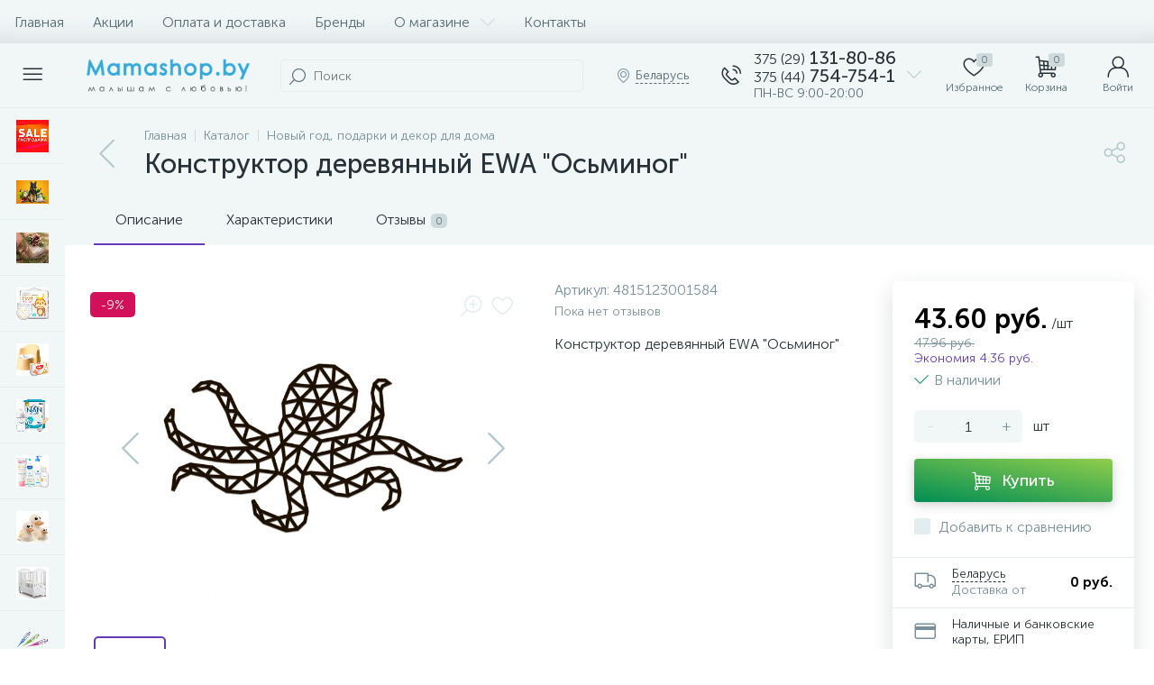

--- FILE ---
content_type: text/html; charset=UTF-8
request_url: https://mamashop.by/bitrix/tools/altop.enext/ajax.php
body_size: 19
content:
{"\/upload\/iblock\/bb1\/dk8qdb5h2eu8ny0q4g71sauc04hcjej7.PNG":false,"\/upload\/iblock\/77a\/ynxdvhji9mnfk7rxnw1zf28l3f3fiai5.PNG":false,"\/upload\/iblock\/d21\/jpcs974zbcmsrg87kex3o9ggqkow18jo.png":false}

--- FILE ---
content_type: text/html; charset=UTF-8
request_url: https://mamashop.by/bitrix/components/bitrix/catalog.section/ajax.php
body_size: 92805
content:
{"items":"\n\t\t\t\t\t\t\u003Cdiv class=\u0022col-xs-6 col-md-4\u0022 data-entity=\u0022item-col\u0022\u003E\n\t\t\t\t\t\t\n\t\u003Cdiv class=\u0022product-item-container\u0022 id=\u0022bx_3966226736_12745_5e3f0cab039dd6f480b980eccecdd61e\u0022 data-entity=\u0022item\u0022\u003E\n\t\t\n\u003Cdiv class=\u0022product-item\u0022\u003E\t\n\t\u003Cdiv class=\u0022product-item-image-wrapper\u0022 data-entity=\u0022image-wrapper\u0022\u003E\t\t\n\t\t\t\t\u003Ca target=\u0022_self\u0022 class=\u0022product-item-image\u0022 id=\u0022bx_3966226736_12745_5e3f0cab039dd6f480b980eccecdd61e_pict\u0022 href=\u0022\/catalog\/uvlazhnyayushchiy_krem_emolent_dlya_litsa_i_tela_biolane_0m_250ml\/\u0022 title=\u0022Увлажняющий крем-эмолент для лица и тела Biolane (0m+) 250мл\u0022\u003E\n\t\t\t\t\t\t\t\u003Cimg data-lazyload-src=\u0022\/upload\/iblock\/cb3\/pbo7ur64fmzsa7nmdoncnt9xbfyeoaz9.webp?1704006610\u0022 width=\u0022222\u0022 height=\u0022222\u0022 alt=\u0022Увлажняющий крем-эмолент для лица и тела Biolane (0m+) 250мл\u0022 title=\u0022Увлажняющий крем-эмолент для лица и тела Biolane (0m+) 250мл\u0022 \/\u003E\t\t\t\n\t\t\t\t\t\t\u003Cdiv class=\u0022product-item-markers product-item-markers-icons\u0022\u003E\n\t\t\t\t\t\t\t\t\t\u003Cspan class=\u0022product-item-marker-container\u0022 id=\u0022bx_3966226736_12745_5e3f0cab039dd6f480b980eccecdd61e_dsc_perc\u0022\u003E\n\t\t\t\t\t\t\u003Cspan class=\u0022product-item-marker product-item-marker-discount product-item-marker-14px\u0022\u003E\u003Cspan data-entity=\u0022dsc-perc-val\u0022\u003E-9%\u003C\/span\u003E\u003C\/span\u003E\n\t\t\t\t\t\u003C\/span\u003E\n\t\t\t\t\t\t\t\u003C\/div\u003E\n\t\t\t\t\t\t\t\u003Cdiv class=\u0022product-item-brand\u0022\u003E\n\t\t\t\t\t\u003Cimg data-lazyload-src=\u0022\/upload\/iblock\/a5c\/claakvg10f7ml7p0lo4s2bcnty2cfh1e.webp?1729298315\u0022 width=\u002256\u0022 height=\u002256\u0022 alt=\u0022Biolane\u0022 title=\u0022Biolane\u0022 \/\u003E\n\t\t\t\t\u003C\/div\u003E\n\t\t\t\t\t\u003C\/a\u003E\n\t\t\t\t\t\u003Cdiv class=\u0022visible-md visible-lg product-item-icons-container\u0022\u003E\n\t\t\t\t\u003Cdiv class=\u0022product-item-delay\u0022 id=\u0022bx_3966226736_12745_5e3f0cab039dd6f480b980eccecdd61e_delay_link\u0022 title=\u0022Отложить\u0022 style=\u0022display: ;\u0022\u003E\n\t\t\t\t\t\u003Ci class=\u0022icon-heart\u0022 data-entity=\u0022delay-icon\u0022\u003E\u003C\/i\u003E\n\t\t\t\t\u003C\/div\u003E\n\t\t\t\u003C\/div\u003E\n\t\t\t\t\t\u003Cdiv class=\u0022hidden-xs hidden-sm product-item-quick-view\u0022 id=\u0027bx_3966226736_12745_5e3f0cab039dd6f480b980eccecdd61e_quick_view_link\u0027\u003E\u003Ci class=\u0022icon-eye\u0022\u003E\u003C\/i\u003E\u003Cspan\u003EБыстрый просмотр\u003C\/span\u003E\u003C\/div\u003E\n\t\t\t\u003C\/div\u003E\n\t\t\t\u003Cdiv class=\u0022product-item-article\u0022\u003E\n\t\t\t\t\t\t\t\u003Cspan class=\u0022product-item-article-name\u0022\u003EАртикул:\u003C\/span\u003E\n\t\t\t\t\u003Cspan class=\u0022product-item-article-val\u0022\u003E3286010065568\u003C\/span\u003E\n\t\t\t\t\t\u003C\/div\u003E\n\t\t\u003Cdiv class=\u0022product-item-title\u0022\u003E\n\t\t\u003Ca target=\u0022_self\u0022 href=\u0022\/catalog\/uvlazhnyayushchiy_krem_emolent_dlya_litsa_i_tela_biolane_0m_250ml\/\u0022 title=\u0022Увлажняющий крем-эмолент для лица и тела Biolane (0m+) 250мл\u0022\u003EУвлажняющий крем-эмолент для лица и тела Biolane (0m+) 250мл\u003C\/a\u003E\n\t\u003C\/div\u003E\n\t\t\t\u003Cdiv class=\u0022product-item-rating\u0022\u003E\n\t\t\t\t\t\t\t\u003Cdiv class=\u0022product-item-rating-val\u0022\u003E5.0\u003C\/div\u003E\n\t\t\t\t\u003Cdiv class=\u0022product-item-rating-reviews-count\u0022\u003E1 отзыв\u003C\/div\u003E\n\t\t\t\t\t\u003C\/div\u003E\n\t\t\u003Cdiv class=\u0022product-item-info-container\u0022\u003E\n\t\t\u003Cdiv class=\u0022product-item-info-block\u0022\u003E\n\t\t\t\t\t\t\u003Cdiv class=\u0022product-item-info\u0022\u003E\n\t\t\t\t\u003Cdiv class=\u0022product-item-blocks\u0022\u003E\n\t\t\t\t\t\t\t\t\t\t\u003Cdiv class=\u0022product-item-price-container\u0022 data-entity=\u0022price-block\u0022\u003E\n\t\t\t\t\t\t\u003Cdiv class=\u0022product-item-price\u0022 id=\u0022bx_3966226736_12745_5e3f0cab039dd6f480b980eccecdd61e_price\u0022\u003E\n\t\t\t\t\t\t\t\t\t\t\t\t\t\t\t\t\u003Cspan class=\u0022product-item-price-not-set\u0022 data-entity=\u0022price-current-not-set\u0022 style=\u0022display:none;\u0022\u003EНе указана цена\u003C\/span\u003E\n\t\t\t\t\t\t\t\t\t\u003Cspan class=\u0022product-item-price-current\u0022 data-entity=\u0022price-current\u0022\u003E59 руб.\u003C\/span\u003E\n\t\t\t\t\t\t\t\t\t\u003Cspan class=\u0022product-item-price-measure\u0022 data-entity=\u0022price-measure\u0022\u003E\/шт\u003C\/span\u003E\n\t\t\t\t\t\t\t\t\t\t\t\t\t\t\t\u003C\/div\u003E\n\t\t\t\t\t\t\t\t\t\t\t\t\t\u003Cdiv class=\u0022product-item-price-old\u0022 id=\u0022bx_3966226736_12745_5e3f0cab039dd6f480b980eccecdd61e_price_old\u0022\u003E65 руб.\u003C\/div\u003E\n\t\t\t\t\t\t\t\u003Cdiv class=\u0022product-item-price-economy\u0022 id=\u0022bx_3966226736_12745_5e3f0cab039dd6f480b980eccecdd61e_price_discount\u0022\u003EЭкономия 6 руб.\u003C\/div\u003E\n\t\t\t\t\t\t\t\t\t\t\t\u003C\/div\u003E\n\t\t\t\t\t\t\t\t\t\t\t\t\u003Cdiv class=\u0022product-item-hidden\u0022 id=\u0022bx_3966226736_12745_5e3f0cab039dd6f480b980eccecdd61e_quant_limit\u0022\u003E\n\t\t\t\t\t\t\t\t\u003Cdiv class=\u0022product-item-quantity\u0022\u003E\n\t\t\t\t\t\t\t\t\t\u003Ci class=\u0022icon-ok-b product-item-quantity-icon\u0022\u003E\u003C\/i\u003E\n\t\t\t\t\t\t\t\t\t\u003Cspan class=\u0022product-item-quantity-val\u0022\u003E\n\t\t\t\t\t\t\t\t\t\tВ наличии\u0026nbsp;\t\t\t\t\t\t\t\t\t\t\t\t\t\t\t\t\t\t\t\u003C\/span\u003E\n\t\t\t\t\t\t\t\t\u003C\/div\u003E\n\t\t\t\t\t\t\t\u003C\/div\u003E\n\t\t\t\t\t\t\t\t\t\t\t\t\u003Cdiv class=\u0022product-item-hidden\u0022 data-entity=\u0022quantity-block\u0022\u003E\n\t\t\t\t\t\t\t\t\t\t\t\t\t\t\t\u003Cdiv class=\u0022product-item-amount\u0022\u003E\t\t\t\t\t\t\t\t\n\t\t\t\t\t\t\t\t\t\u003Ca class=\u0022product-item-amount-btn-minus\u0022 id=\u0022bx_3966226736_12745_5e3f0cab039dd6f480b980eccecdd61e_quant_down\u0022 href=\u0022javascript:void(0)\u0022 rel=\u0022nofollow\u0022\u003E-\u003C\/a\u003E\n\t\t\t\t\t\t\t\t\t\u003Cinput class=\u0022product-item-amount-input\u0022 id=\u0022bx_3966226736_12745_5e3f0cab039dd6f480b980eccecdd61e_quantity\u0022 type=\u0022tel\u0022 name=\u0022quantity\u0022 value=\u00221\u0022 \/\u003E\n\t\t\t\t\t\t\t\t\t\u003Ca class=\u0022product-item-amount-btn-plus\u0022 id=\u0022bx_3966226736_12745_5e3f0cab039dd6f480b980eccecdd61e_quant_up\u0022 href=\u0022javascript:void(0)\u0022 rel=\u0022nofollow\u0022\u003E+\u003C\/a\u003E\n\t\t\t\t\t\t\t\t\t\u003Cdiv class=\u0022product-item-amount-measure\u0022 id=\u0022bx_3966226736_12745_5e3f0cab039dd6f480b980eccecdd61e_quant_measure\u0022\u003Eшт\u003C\/div\u003E\t\t\t\t\t\t\t\t\n\t\t\t\t\t\t\t\t\u003C\/div\u003E\n\t\t\t\t\t\t\t\t\t\t\t\t\t\u003C\/div\u003E\n\t\t\t\t\t\t\t\t\t\u003C\/div\u003E\n\t\t\t\t\t\t\t\t\u003Cdiv class=\u0022product-item-button-container\u0022 data-entity=\u0022buttons-block\u0022\u003E\t\t\t\n\t\t\t\t\t\t\t\t\t\t\t\t\t\u003Cdiv id=\u0022bx_3966226736_12745_5e3f0cab039dd6f480b980eccecdd61e_basket_actions\u0022\u003E\n\t\t\t\t\t\t\t\t\t\u003Cbutton type=\u0022button\u0022 class=\u0022btn btn-buy\u0022 id=\u0022bx_3966226736_12745_5e3f0cab039dd6f480b980eccecdd61e_buy_link\u0022 title=\u0022Купить\u0022\u003E\u003Ci class=\u0022icon-cart\u0022\u003E\u003C\/i\u003E\u003Cspan\u003EКупить\u003C\/span\u003E\u003C\/button\u003E\n\t\t\t\t\t\t\t\t\u003C\/div\u003E\n\t\t\t\t\t\t\t\t\t\t\t\u003C\/div\u003E\n\t\t\t\u003C\/div\u003E\n\t\t\u003C\/div\u003E\n\t\u003C\/div\u003E\n\t\t\t\u003Cdiv class=\u0022product-item-total-cost product-item-hidden\u0022 id=\u0022bx_3966226736_12745_5e3f0cab039dd6f480b980eccecdd61e_total_cost\u0022 style=\u0022display:none;\u0022\u003EОбщая стоимость\u003Cspan data-entity=\u0022total-cost\u0022\u003E\u003C\/span\u003E\u003C\/div\u003E\n\t\t\t\u003Cdiv class=\u0022product-item-compare product-item-hidden\u0022\u003E\n\t\t\t\u003Clabel id=\u0022bx_3966226736_12745_5e3f0cab039dd6f480b980eccecdd61e_compare_link\u0022\u003E\n\t\t\t\t\u003Cinput type=\u0022checkbox\u0022 data-entity=\u0022compare-checkbox\u0022\u003E\n\t\t\t\t\u003Cspan class=\u0022product-item-compare-checkbox\u0022\u003E\u003Ci class=\u0022icon-ok-b\u0022\u003E\u003C\/i\u003E\u003C\/span\u003E\n\t\t\t\t\u003Cspan class=\u0022product-item-compare-title\u0022 data-entity=\u0022compare-title\u0022\u003EДобавить к сравнению\u003C\/span\u003E\n\t\t\t\u003C\/label\u003E\n\t\t\u003C\/div\u003E\n\t\t\n\u003C\/div\u003E\n\t\t\u003Cscript type=\u0022text\/javascript\u0022\u003E\n\t\t\tvar obbx_3966226736_12745_5e3f0cab039dd6f480b980eccecdd61e = new JCCatalogItem({\u0027PRODUCT_TYPE\u0027:\u00271\u0027,\u0027SHOW_QUANTITY\u0027:true,\u0027SHOW_ADD_BASKET_BTN\u0027:false,\u0027SHOW_BUY_BTN\u0027:true,\u0027SHOW_ABSENT\u0027:true,\u0027SHOW_OLD_PRICE\u0027:true,\u0027ADD_TO_BASKET_ACTION\u0027:\u0027ADD\u0027,\u0027SHOW_DISCOUNT_PERCENT\u0027:true,\u0027DISPLAY_COMPARE\u0027:true,\u0027BIG_DATA\u0027:true,\u0027VIEW_MODE\u0027:\u0027CARD\u0027,\u0027USE_SUBSCRIBE\u0027:false,\u0027PRODUCT\u0027:{\u0027ID\u0027:\u002712745\u0027,\u0027IBLOCK_ID\u0027:\u002735\u0027,\u0027NAME\u0027:\u0027Крем-эмолент для лица и тела Biolane (0m+) 250мл\u0027,\u0027DETAIL_PAGE_URL\u0027:\u0027\/catalog\/uvlazhnyayushchiy_krem_emolent_dlya_litsa_i_tela_biolane_0m_250ml\/\u0027,\u0027PICT\u0027:{\u0027ID\u0027:\u0027161479\u0027,\u0027SRC\u0027:\u0027\/upload\/iblock\/cb3\/pbo7ur64fmzsa7nmdoncnt9xbfyeoaz9.jpg\u0027,\u0027WIDTH\u0027:\u0027222\u0027,\u0027HEIGHT\u0027:\u0027222\u0027},\u0027CAN_BUY\u0027:true,\u0027CHECK_QUANTITY\u0027:false,\u0027MAX_QUANTITY\u0027:\u00270\u0027,\u0027STEP_QUANTITY\u0027:\u00271\u0027,\u0027QUANTITY_FLOAT\u0027:true,\u0027ITEM_PRICE_MODE\u0027:\u0027S\u0027,\u0027ITEM_PRICES\u0027:[{\u0027UNROUND_BASE_PRICE\u0027:\u002765\u0027,\u0027UNROUND_PRICE\u0027:\u002759\u0027,\u0027BASE_PRICE\u0027:\u002765\u0027,\u0027PRICE\u0027:\u002759\u0027,\u0027ID\u0027:\u002772378\u0027,\u0027PRICE_TYPE_ID\u0027:\u00278\u0027,\u0027CURRENCY\u0027:\u0027BYN\u0027,\u0027DISCOUNT\u0027:\u00276\u0027,\u0027PERCENT\u0027:\u00279\u0027,\u0027QUANTITY_FROM\u0027:\u0027\u0027,\u0027QUANTITY_TO\u0027:\u0027\u0027,\u0027QUANTITY_HASH\u0027:\u0027ZERO-INF\u0027,\u0027MEASURE_RATIO_ID\u0027:\u0027\u0027,\u0027PRINT_BASE_PRICE\u0027:\u002765 руб.\u0027,\u0027RATIO_BASE_PRICE\u0027:\u002765\u0027,\u0027PRINT_RATIO_BASE_PRICE\u0027:\u002765 руб.\u0027,\u0027PRINT_PRICE\u0027:\u002759 руб.\u0027,\u0027RATIO_PRICE\u0027:\u002759\u0027,\u0027PRINT_RATIO_PRICE\u0027:\u002759 руб.\u0027,\u0027PRINT_DISCOUNT\u0027:\u00276 руб.\u0027,\u0027RATIO_DISCOUNT\u0027:\u00276\u0027,\u0027PRINT_RATIO_DISCOUNT\u0027:\u00276 руб.\u0027,\u0027MIN_QUANTITY\u0027:\u00271\u0027}],\u0027ITEM_PRICE_SELECTED\u0027:\u00270\u0027,\u0027ITEM_QUANTITY_RANGES\u0027:{\u0027ZERO-INF\u0027:{\u0027HASH\u0027:\u0027ZERO-INF\u0027,\u0027QUANTITY_FROM\u0027:\u0027\u0027,\u0027QUANTITY_TO\u0027:\u0027\u0027,\u0027SORT_FROM\u0027:\u00270\u0027,\u0027SORT_TO\u0027:\u0027INF\u0027}},\u0027ITEM_QUANTITY_RANGE_SELECTED\u0027:\u0027ZERO-INF\u0027,\u0027ITEM_MEASURE_RATIOS\u0027:{\u002712504\u0027:{\u0027ID\u0027:\u002712504\u0027,\u0027RATIO\u0027:\u00271\u0027,\u0027IS_DEFAULT\u0027:\u0027Y\u0027,\u0027PRODUCT_ID\u0027:\u002712745\u0027}},\u0027ITEM_MEASURE_RATIO_SELECTED\u0027:\u002712504\u0027,\u0027ITEM_MEASURE\u0027:{\u0027ID\u0027:\u00275\u0027,\u0027TITLE\u0027:\u0027шт\u0027,\u0027SYMBOL_INTL\u0027:\u0027pc. 1\u0027},\u0027RCM_ID\u0027:\u0027mostviewed\u0027},\u0027BASKET\u0027:{\u0027ADD_PROPS\u0027:true,\u0027QUANTITY\u0027:\u0027quantity\u0027,\u0027PROPS\u0027:\u0027prop\u0027,\u0027EMPTY_PROPS\u0027:true,\u0027ADD_URL_TEMPLATE\u0027:\u0027\/catalog\/konstruktor_derevyannyy_ewa_osminog\/?action=ADD2BASKET\u0026id=#ID#\u0027,\u0027BUY_URL_TEMPLATE\u0027:\u0027\/catalog\/konstruktor_derevyannyy_ewa_osminog\/?action=BUY\u0026id=#ID#\u0027},\u0027VISUAL\u0027:{\u0027ID\u0027:\u0027bx_3966226736_12745_5e3f0cab039dd6f480b980eccecdd61e\u0027,\u0027PICT_ID\u0027:\u0027bx_3966226736_12745_5e3f0cab039dd6f480b980eccecdd61e_pict\u0027,\u0027ARTICLE_ID\u0027:\u0027bx_3966226736_12745_5e3f0cab039dd6f480b980eccecdd61e_article\u0027,\u0027QUANTITY_ID\u0027:\u0027bx_3966226736_12745_5e3f0cab039dd6f480b980eccecdd61e_quantity\u0027,\u0027QUANTITY_DOWN_ID\u0027:\u0027bx_3966226736_12745_5e3f0cab039dd6f480b980eccecdd61e_quant_down\u0027,\u0027QUANTITY_UP_ID\u0027:\u0027bx_3966226736_12745_5e3f0cab039dd6f480b980eccecdd61e_quant_up\u0027,\u0027PC_QUANTITY_ID\u0027:\u0027bx_3966226736_12745_5e3f0cab039dd6f480b980eccecdd61e_pc_quantity\u0027,\u0027PC_QUANTITY_DOWN_ID\u0027:\u0027bx_3966226736_12745_5e3f0cab039dd6f480b980eccecdd61e_pc_quant_down\u0027,\u0027PC_QUANTITY_UP_ID\u0027:\u0027bx_3966226736_12745_5e3f0cab039dd6f480b980eccecdd61e_pc_quant_up\u0027,\u0027SQ_M_QUANTITY_ID\u0027:\u0027bx_3966226736_12745_5e3f0cab039dd6f480b980eccecdd61e_sq_m_quantity\u0027,\u0027SQ_M_QUANTITY_DOWN_ID\u0027:\u0027bx_3966226736_12745_5e3f0cab039dd6f480b980eccecdd61e_sq_m_quant_down\u0027,\u0027SQ_M_QUANTITY_UP_ID\u0027:\u0027bx_3966226736_12745_5e3f0cab039dd6f480b980eccecdd61e_sq_m_quant_up\u0027,\u0027QUANTITY_MEASURE\u0027:\u0027bx_3966226736_12745_5e3f0cab039dd6f480b980eccecdd61e_quant_measure\u0027,\u0027QUANTITY_LIMIT\u0027:\u0027bx_3966226736_12745_5e3f0cab039dd6f480b980eccecdd61e_quant_limit\u0027,\u0027QUANTITY_LIMIT_NOT_AVAILABLE\u0027:\u0027bx_3966226736_12745_5e3f0cab039dd6f480b980eccecdd61e_quant_limit_not_avl\u0027,\u0027BUY_LINK\u0027:\u0027bx_3966226736_12745_5e3f0cab039dd6f480b980eccecdd61e_buy_link\u0027,\u0027BASKET_ACTIONS_ID\u0027:\u0027bx_3966226736_12745_5e3f0cab039dd6f480b980eccecdd61e_basket_actions\u0027,\u0027ASK_PRICE_LINK\u0027:\u0027bx_3966226736_12745_5e3f0cab039dd6f480b980eccecdd61e_ask_price_link\u0027,\u0027NOT_AVAILABLE_LINK\u0027:\u0027bx_3966226736_12745_5e3f0cab039dd6f480b980eccecdd61e_not_available_link\u0027,\u0027MORE_LINK\u0027:\u0027bx_3966226736_12745_5e3f0cab039dd6f480b980eccecdd61e_more_link\u0027,\u0027SUBSCRIBE_LINK\u0027:\u0027bx_3966226736_12745_5e3f0cab039dd6f480b980eccecdd61e_subscribe\u0027,\u0027DELAY_LINK\u0027:\u0027bx_3966226736_12745_5e3f0cab039dd6f480b980eccecdd61e_delay_link\u0027,\u0027QUICK_VIEW_LINK\u0027:\u0027bx_3966226736_12745_5e3f0cab039dd6f480b980eccecdd61e_quick_view_link\u0027,\u0027COMPARE_LINK\u0027:\u0027bx_3966226736_12745_5e3f0cab039dd6f480b980eccecdd61e_compare_link\u0027,\u0027PRICE_ID\u0027:\u0027bx_3966226736_12745_5e3f0cab039dd6f480b980eccecdd61e_price\u0027,\u0027OLD_PRICE_ID\u0027:\u0027bx_3966226736_12745_5e3f0cab039dd6f480b980eccecdd61e_price_old\u0027,\u0027DISCOUNT_PRICE_ID\u0027:\u0027bx_3966226736_12745_5e3f0cab039dd6f480b980eccecdd61e_price_discount\u0027,\u0027DISCOUNT_PERCENT_ID\u0027:\u0027bx_3966226736_12745_5e3f0cab039dd6f480b980eccecdd61e_dsc_perc\u0027,\u0027TOTAL_COST_ID\u0027:\u0027bx_3966226736_12745_5e3f0cab039dd6f480b980eccecdd61e_total_cost\u0027,\u0027TREE_ID\u0027:\u0027bx_3966226736_12745_5e3f0cab039dd6f480b980eccecdd61e_sku_tree\u0027,\u0027BASKET_PROP_DIV\u0027:\u0027bx_3966226736_12745_5e3f0cab039dd6f480b980eccecdd61e_basket_prop\u0027,\u0027DISPLAY_PROP_DIV\u0027:\u0027bx_3966226736_12745_5e3f0cab039dd6f480b980eccecdd61e_sku_prop\u0027},\u0027AJAX_PATH\u0027:\u0027\/bitrix\/templates\/enext\/components\/bitrix\/catalog.item\/.default\/ajax.php\u0027,\u0027QUICK_VIEW\u0027:{\u0027QUICK_VIEW_PARAMETERS\u0027:\[base64]\/QuNGC0YwiO3M6MjI6Ik1FU1NfQlROX0FERF9UT19CQVNLRVQiO3M6MTI6ItCa0YPQv9C40YLRjCI7czoxODoiTUVTU19CVE5fU1VCU0NSSUJFIjtzOjQyOiLQodC+0L7QsdGJ0LjRgtGMINC+INC\/0L7RgdGC0YPQv9C70LXQvdC40LgiO3M6MTU6Ik1FU1NfQlROX0RFVEFJTCI7czoxODoi0J\/[base64]\/[base64]\/QvtC00LDRgNC60L7QsiDQuiDRjdGC0L7QvNGDINGC0L7QstCw0YDRgyI7czoyODoiR0lGVFNfREVUQUlMX1RFWFRfTEFCRUxfR0lGVCI7czoxNDoi0J\/[base64]\/[base64]\/[base64]\/[base64].0d80cb7b3a9c361662b15df7fee8b9d9b52937c763a9317d0af64b6fb1ccbfd2\u0027},\u0027COMPARE\u0027:{\u0027COMPARE_NAME\u0027:\u0027CATALOG_COMPARE_LIST\u0027,\u0027COMPARE_PATH\u0027:\u0027\/catalog\/compare\/\u0027,\u0027COMPARE_URL_TEMPLATE\u0027:\u0027\/catalog\/compare\/?action=ADD_TO_COMPARE_LIST\u0026id=#ID#\u0027,\u0027COMPARE_DELETE_URL_TEMPLATE\u0027:\u0027\/catalog\/compare\/?action=DELETE_FROM_COMPARE_LIST\u0026id=#ID#\u0027},\u0027PRODUCT_DISPLAY_MODE\u0027:\u0027Y\u0027,\u0027USE_ENHANCED_ECOMMERCE\u0027:\u0027Y\u0027,\u0027DATA_LAYER_NAME\u0027:\u0027dataLayer\u0027,\u0027BRAND_PROPERTY\u0027:\u0027\u0027});\n\t\t\u003C\/script\u003E\n\t\u003C\/div\u003E\n\t\t\t\t\t\u003C\/div\u003E\n\t\t\t\t\t\t\t\u003Cdiv class=\u0022col-xs-6 col-md-4\u0022 data-entity=\u0022item-col\u0022\u003E\n\t\t\t\t\t\t\n\t\u003Cdiv class=\u0022product-item-container\u0022 id=\u0022bx_3966226736_35159_322f8aa86f325524b0909a6c735ef210\u0022 data-entity=\u0022item\u0022\u003E\n\t\t\n\u003Cdiv class=\u0022product-item\u0022\u003E\t\n\t\u003Cdiv class=\u0022product-item-image-wrapper\u0022 data-entity=\u0022image-wrapper\u0022\u003E\t\t\n\t\t\t\t\u003Ca target=\u0022_self\u0022 class=\u0022product-item-image\u0022 id=\u0022bx_3966226736_35159_322f8aa86f325524b0909a6c735ef210_pict\u0022 href=\u0022\/catalog\/lipidovosstanavlivayushchiy_balzam_350_ml_biolane_\/\u0022 title=\u0022Липидовосстанавливающий бальзам-эмолент 350 мл Biolane \u0022\u003E\n\t\t\t\t\t\t\t\u003Cimg data-lazyload-src=\u0022\/upload\/iblock\/058\/kv63cu41twdi6gg161m6e9jp0y8b0x0a.webp?1737559709\u0022 width=\u0022222\u0022 height=\u0022222\u0022 alt=\u0022Липидовосстанавливающий бальзам-эмолент 350 мл Biolane \u0022 title=\u0022Липидовосстанавливающий бальзам-эмолент 350 мл Biolane \u0022 \/\u003E\t\t\t\n\t\t\t\t\t\t\u003Cdiv class=\u0022product-item-markers product-item-markers-icons\u0022\u003E\n\t\t\t\t\t\t\t\t\t\u003Cspan class=\u0022product-item-marker-container\u0022 id=\u0022bx_3966226736_35159_322f8aa86f325524b0909a6c735ef210_dsc_perc\u0022\u003E\n\t\t\t\t\t\t\u003Cspan class=\u0022product-item-marker product-item-marker-discount product-item-marker-14px\u0022\u003E\u003Cspan data-entity=\u0022dsc-perc-val\u0022\u003E-7%\u003C\/span\u003E\u003C\/span\u003E\n\t\t\t\t\t\u003C\/span\u003E\n\t\t\t\t\t\t\t\t\t\t\t\u003Cspan class=\u0022product-item-marker-container\u0022\u003E\n\t\t\t\t\t\t\t\t\u003Cspan class=\u0022product-item-marker product-item-marker-14px\u0022 style=\u0022background: #3AC769;\u0022\u003E\u003Cspan\u003EНовинка\u003C\/span\u003E\u003C\/span\u003E\n\t\t\t\t\t\t\t\u003C\/span\u003E\n\t\t\t\t\t\t\t\t\t\u003C\/div\u003E\n\t\t\t\t\t\t\t\u003Cdiv class=\u0022product-item-brand\u0022\u003E\n\t\t\t\t\t\u003Cimg data-lazyload-src=\u0022\/upload\/iblock\/a5c\/claakvg10f7ml7p0lo4s2bcnty2cfh1e.webp?1729298315\u0022 width=\u002256\u0022 height=\u002256\u0022 alt=\u0022Biolane\u0022 title=\u0022Biolane\u0022 \/\u003E\n\t\t\t\t\u003C\/div\u003E\n\t\t\t\t\t\u003C\/a\u003E\n\t\t\t\t\t\u003Cdiv class=\u0022visible-md visible-lg product-item-icons-container\u0022\u003E\n\t\t\t\t\u003Cdiv class=\u0022product-item-delay\u0022 id=\u0022bx_3966226736_35159_322f8aa86f325524b0909a6c735ef210_delay_link\u0022 title=\u0022Отложить\u0022 style=\u0022display: ;\u0022\u003E\n\t\t\t\t\t\u003Ci class=\u0022icon-heart\u0022 data-entity=\u0022delay-icon\u0022\u003E\u003C\/i\u003E\n\t\t\t\t\u003C\/div\u003E\n\t\t\t\u003C\/div\u003E\n\t\t\t\t\t\u003Cdiv class=\u0022hidden-xs hidden-sm product-item-quick-view\u0022 id=\u0027bx_3966226736_35159_322f8aa86f325524b0909a6c735ef210_quick_view_link\u0027\u003E\u003Ci class=\u0022icon-eye\u0022\u003E\u003C\/i\u003E\u003Cspan\u003EБыстрый просмотр\u003C\/span\u003E\u003C\/div\u003E\n\t\t\t\u003C\/div\u003E\n\t\t\t\u003Cdiv class=\u0022product-item-article\u0022\u003E\n\t\t\t\t\t\t\t\u003Cspan class=\u0022product-item-article-name\u0022\u003EАртикул:\u003C\/span\u003E\n\t\t\t\t\u003Cspan class=\u0022product-item-article-val\u0022\u003E3286010101235    \u003C\/span\u003E\n\t\t\t\t\t\u003C\/div\u003E\n\t\t\u003Cdiv class=\u0022product-item-title\u0022\u003E\n\t\t\u003Ca target=\u0022_self\u0022 href=\u0022\/catalog\/lipidovosstanavlivayushchiy_balzam_350_ml_biolane_\/\u0022 title=\u0022Липидовосстанавливающий бальзам-эмолент 350 мл Biolane \u0022\u003EЛипидовосстанавливающий бальзам-эмолент 350 мл Biolane \u003C\/a\u003E\n\t\u003C\/div\u003E\n\t\t\t\u003Cdiv class=\u0022product-item-rating hidden-xs hidden-sm\u0022\u003E\n\t\t\t\t\t\u003C\/div\u003E\n\t\t\u003Cdiv class=\u0022product-item-info-container\u0022\u003E\n\t\t\u003Cdiv class=\u0022product-item-info-block\u0022\u003E\n\t\t\t\t\t\t\u003Cdiv class=\u0022product-item-info\u0022\u003E\n\t\t\t\t\u003Cdiv class=\u0022product-item-blocks\u0022\u003E\n\t\t\t\t\t\t\t\t\t\t\u003Cdiv class=\u0022product-item-price-container\u0022 data-entity=\u0022price-block\u0022\u003E\n\t\t\t\t\t\t\u003Cdiv class=\u0022product-item-price\u0022 id=\u0022bx_3966226736_35159_322f8aa86f325524b0909a6c735ef210_price\u0022\u003E\n\t\t\t\t\t\t\t\t\t\t\t\t\t\t\t\t\u003Cspan class=\u0022product-item-price-not-set\u0022 data-entity=\u0022price-current-not-set\u0022 style=\u0022display:none;\u0022\u003EНе указана цена\u003C\/span\u003E\n\t\t\t\t\t\t\t\t\t\u003Cspan class=\u0022product-item-price-current\u0022 data-entity=\u0022price-current\u0022\u003E67 руб.\u003C\/span\u003E\n\t\t\t\t\t\t\t\t\t\u003Cspan class=\u0022product-item-price-measure\u0022 data-entity=\u0022price-measure\u0022\u003E\/шт\u003C\/span\u003E\n\t\t\t\t\t\t\t\t\t\t\t\t\t\t\t\u003C\/div\u003E\n\t\t\t\t\t\t\t\t\t\t\t\t\t\u003Cdiv class=\u0022product-item-price-old\u0022 id=\u0022bx_3966226736_35159_322f8aa86f325524b0909a6c735ef210_price_old\u0022\u003E72 руб.\u003C\/div\u003E\n\t\t\t\t\t\t\t\u003Cdiv class=\u0022product-item-price-economy\u0022 id=\u0022bx_3966226736_35159_322f8aa86f325524b0909a6c735ef210_price_discount\u0022\u003EЭкономия 5 руб.\u003C\/div\u003E\n\t\t\t\t\t\t\t\t\t\t\t\u003C\/div\u003E\n\t\t\t\t\t\t\t\t\t\t\t\t\u003Cdiv class=\u0022product-item-hidden\u0022 id=\u0022bx_3966226736_35159_322f8aa86f325524b0909a6c735ef210_quant_limit\u0022\u003E\n\t\t\t\t\t\t\t\t\u003Cdiv class=\u0022product-item-quantity\u0022\u003E\n\t\t\t\t\t\t\t\t\t\u003Ci class=\u0022icon-ok-b product-item-quantity-icon\u0022\u003E\u003C\/i\u003E\n\t\t\t\t\t\t\t\t\t\u003Cspan class=\u0022product-item-quantity-val\u0022\u003E\n\t\t\t\t\t\t\t\t\t\tВ наличии\u0026nbsp;\t\t\t\t\t\t\t\t\t\t\t\t\t\t\t\t\t\t\t\u003C\/span\u003E\n\t\t\t\t\t\t\t\t\u003C\/div\u003E\n\t\t\t\t\t\t\t\u003C\/div\u003E\n\t\t\t\t\t\t\t\t\t\t\t\t\u003Cdiv class=\u0022product-item-hidden\u0022 data-entity=\u0022quantity-block\u0022\u003E\n\t\t\t\t\t\t\t\t\t\t\t\t\t\t\t\u003Cdiv class=\u0022product-item-amount\u0022\u003E\t\t\t\t\t\t\t\t\n\t\t\t\t\t\t\t\t\t\u003Ca class=\u0022product-item-amount-btn-minus\u0022 id=\u0022bx_3966226736_35159_322f8aa86f325524b0909a6c735ef210_quant_down\u0022 href=\u0022javascript:void(0)\u0022 rel=\u0022nofollow\u0022\u003E-\u003C\/a\u003E\n\t\t\t\t\t\t\t\t\t\u003Cinput class=\u0022product-item-amount-input\u0022 id=\u0022bx_3966226736_35159_322f8aa86f325524b0909a6c735ef210_quantity\u0022 type=\u0022tel\u0022 name=\u0022quantity\u0022 value=\u00221\u0022 \/\u003E\n\t\t\t\t\t\t\t\t\t\u003Ca class=\u0022product-item-amount-btn-plus\u0022 id=\u0022bx_3966226736_35159_322f8aa86f325524b0909a6c735ef210_quant_up\u0022 href=\u0022javascript:void(0)\u0022 rel=\u0022nofollow\u0022\u003E+\u003C\/a\u003E\n\t\t\t\t\t\t\t\t\t\u003Cdiv class=\u0022product-item-amount-measure\u0022 id=\u0022bx_3966226736_35159_322f8aa86f325524b0909a6c735ef210_quant_measure\u0022\u003Eшт\u003C\/div\u003E\t\t\t\t\t\t\t\t\n\t\t\t\t\t\t\t\t\u003C\/div\u003E\n\t\t\t\t\t\t\t\t\t\t\t\t\t\u003C\/div\u003E\n\t\t\t\t\t\t\t\t\t\u003C\/div\u003E\n\t\t\t\t\t\t\t\t\u003Cdiv class=\u0022product-item-button-container\u0022 data-entity=\u0022buttons-block\u0022\u003E\t\t\t\n\t\t\t\t\t\t\t\t\t\t\t\t\t\u003Cdiv id=\u0022bx_3966226736_35159_322f8aa86f325524b0909a6c735ef210_basket_actions\u0022\u003E\n\t\t\t\t\t\t\t\t\t\u003Cbutton type=\u0022button\u0022 class=\u0022btn btn-buy\u0022 id=\u0022bx_3966226736_35159_322f8aa86f325524b0909a6c735ef210_buy_link\u0022 title=\u0022Купить\u0022\u003E\u003Ci class=\u0022icon-cart\u0022\u003E\u003C\/i\u003E\u003Cspan\u003EКупить\u003C\/span\u003E\u003C\/button\u003E\n\t\t\t\t\t\t\t\t\u003C\/div\u003E\n\t\t\t\t\t\t\t\t\t\t\t\u003C\/div\u003E\n\t\t\t\u003C\/div\u003E\n\t\t\u003C\/div\u003E\n\t\u003C\/div\u003E\n\t\t\t\u003Cdiv class=\u0022product-item-total-cost product-item-hidden\u0022 id=\u0022bx_3966226736_35159_322f8aa86f325524b0909a6c735ef210_total_cost\u0022 style=\u0022display:none;\u0022\u003EОбщая стоимость\u003Cspan data-entity=\u0022total-cost\u0022\u003E\u003C\/span\u003E\u003C\/div\u003E\n\t\t\t\u003Cdiv class=\u0022product-item-compare product-item-hidden\u0022\u003E\n\t\t\t\u003Clabel id=\u0022bx_3966226736_35159_322f8aa86f325524b0909a6c735ef210_compare_link\u0022\u003E\n\t\t\t\t\u003Cinput type=\u0022checkbox\u0022 data-entity=\u0022compare-checkbox\u0022\u003E\n\t\t\t\t\u003Cspan class=\u0022product-item-compare-checkbox\u0022\u003E\u003Ci class=\u0022icon-ok-b\u0022\u003E\u003C\/i\u003E\u003C\/span\u003E\n\t\t\t\t\u003Cspan class=\u0022product-item-compare-title\u0022 data-entity=\u0022compare-title\u0022\u003EДобавить к сравнению\u003C\/span\u003E\n\t\t\t\u003C\/label\u003E\n\t\t\u003C\/div\u003E\n\t\t\n\u003C\/div\u003E\n\t\t\u003Cscript type=\u0022text\/javascript\u0022\u003E\n\t\t\tvar obbx_3966226736_35159_322f8aa86f325524b0909a6c735ef210 = new JCCatalogItem({\u0027PRODUCT_TYPE\u0027:\u00271\u0027,\u0027SHOW_QUANTITY\u0027:true,\u0027SHOW_ADD_BASKET_BTN\u0027:false,\u0027SHOW_BUY_BTN\u0027:true,\u0027SHOW_ABSENT\u0027:true,\u0027SHOW_OLD_PRICE\u0027:true,\u0027ADD_TO_BASKET_ACTION\u0027:\u0027ADD\u0027,\u0027SHOW_DISCOUNT_PERCENT\u0027:true,\u0027DISPLAY_COMPARE\u0027:true,\u0027BIG_DATA\u0027:true,\u0027VIEW_MODE\u0027:\u0027CARD\u0027,\u0027USE_SUBSCRIBE\u0027:false,\u0027PRODUCT\u0027:{\u0027ID\u0027:\u002735159\u0027,\u0027IBLOCK_ID\u0027:\u002735\u0027,\u0027NAME\u0027:\u0027Липидовосстанавливающий бальзам-эмолент 350 мл Biolane \u0027,\u0027DETAIL_PAGE_URL\u0027:\u0027\/catalog\/lipidovosstanavlivayushchiy_balzam_350_ml_biolane_\/\u0027,\u0027PICT\u0027:{\u0027ID\u0027:\u0027191684\u0027,\u0027SRC\u0027:\u0027\/upload\/iblock\/058\/kv63cu41twdi6gg161m6e9jp0y8b0x0a.jpg\u0027,\u0027WIDTH\u0027:\u0027222\u0027,\u0027HEIGHT\u0027:\u0027222\u0027},\u0027CAN_BUY\u0027:true,\u0027CHECK_QUANTITY\u0027:false,\u0027MAX_QUANTITY\u0027:\u00270\u0027,\u0027STEP_QUANTITY\u0027:\u00271\u0027,\u0027QUANTITY_FLOAT\u0027:true,\u0027ITEM_PRICE_MODE\u0027:\u0027S\u0027,\u0027ITEM_PRICES\u0027:[{\u0027UNROUND_BASE_PRICE\u0027:\u002772.00\u0027,\u0027UNROUND_PRICE\u0027:\u002767\u0027,\u0027BASE_PRICE\u0027:\u002772\u0027,\u0027PRICE\u0027:\u002767\u0027,\u0027ID\u0027:\u002794942\u0027,\u0027PRICE_TYPE_ID\u0027:\u00278\u0027,\u0027CURRENCY\u0027:\u0027BYN\u0027,\u0027DISCOUNT\u0027:\u00275\u0027,\u0027PERCENT\u0027:\u00277\u0027,\u0027QUANTITY_FROM\u0027:\u0027\u0027,\u0027QUANTITY_TO\u0027:\u0027\u0027,\u0027QUANTITY_HASH\u0027:\u0027ZERO-INF\u0027,\u0027MEASURE_RATIO_ID\u0027:\u0027\u0027,\u0027PRINT_BASE_PRICE\u0027:\u002772 руб.\u0027,\u0027RATIO_BASE_PRICE\u0027:\u002772\u0027,\u0027PRINT_RATIO_BASE_PRICE\u0027:\u002772 руб.\u0027,\u0027PRINT_PRICE\u0027:\u002767 руб.\u0027,\u0027RATIO_PRICE\u0027:\u002767\u0027,\u0027PRINT_RATIO_PRICE\u0027:\u002767 руб.\u0027,\u0027PRINT_DISCOUNT\u0027:\u00275 руб.\u0027,\u0027RATIO_DISCOUNT\u0027:\u00275\u0027,\u0027PRINT_RATIO_DISCOUNT\u0027:\u00275 руб.\u0027,\u0027MIN_QUANTITY\u0027:\u00271\u0027}],\u0027ITEM_PRICE_SELECTED\u0027:\u00270\u0027,\u0027ITEM_QUANTITY_RANGES\u0027:{\u0027ZERO-INF\u0027:{\u0027HASH\u0027:\u0027ZERO-INF\u0027,\u0027QUANTITY_FROM\u0027:\u0027\u0027,\u0027QUANTITY_TO\u0027:\u0027\u0027,\u0027SORT_FROM\u0027:\u00270\u0027,\u0027SORT_TO\u0027:\u0027INF\u0027}},\u0027ITEM_QUANTITY_RANGE_SELECTED\u0027:\u0027ZERO-INF\u0027,\u0027ITEM_MEASURE_RATIOS\u0027:{\u002731281\u0027:{\u0027ID\u0027:\u002731281\u0027,\u0027RATIO\u0027:\u00271\u0027,\u0027IS_DEFAULT\u0027:\u0027Y\u0027,\u0027PRODUCT_ID\u0027:\u002735159\u0027}},\u0027ITEM_MEASURE_RATIO_SELECTED\u0027:\u002731281\u0027,\u0027ITEM_MEASURE\u0027:{\u0027ID\u0027:\u00275\u0027,\u0027TITLE\u0027:\u0027шт\u0027,\u0027SYMBOL_INTL\u0027:\u0027pc. 1\u0027},\u0027RCM_ID\u0027:\u0027mostviewed\u0027},\u0027BASKET\u0027:{\u0027ADD_PROPS\u0027:true,\u0027QUANTITY\u0027:\u0027quantity\u0027,\u0027PROPS\u0027:\u0027prop\u0027,\u0027EMPTY_PROPS\u0027:true,\u0027ADD_URL_TEMPLATE\u0027:\u0027\/catalog\/konstruktor_derevyannyy_ewa_osminog\/?action=ADD2BASKET\u0026id=#ID#\u0027,\u0027BUY_URL_TEMPLATE\u0027:\u0027\/catalog\/konstruktor_derevyannyy_ewa_osminog\/?action=BUY\u0026id=#ID#\u0027},\u0027VISUAL\u0027:{\u0027ID\u0027:\u0027bx_3966226736_35159_322f8aa86f325524b0909a6c735ef210\u0027,\u0027PICT_ID\u0027:\u0027bx_3966226736_35159_322f8aa86f325524b0909a6c735ef210_pict\u0027,\u0027ARTICLE_ID\u0027:\u0027bx_3966226736_35159_322f8aa86f325524b0909a6c735ef210_article\u0027,\u0027QUANTITY_ID\u0027:\u0027bx_3966226736_35159_322f8aa86f325524b0909a6c735ef210_quantity\u0027,\u0027QUANTITY_DOWN_ID\u0027:\u0027bx_3966226736_35159_322f8aa86f325524b0909a6c735ef210_quant_down\u0027,\u0027QUANTITY_UP_ID\u0027:\u0027bx_3966226736_35159_322f8aa86f325524b0909a6c735ef210_quant_up\u0027,\u0027PC_QUANTITY_ID\u0027:\u0027bx_3966226736_35159_322f8aa86f325524b0909a6c735ef210_pc_quantity\u0027,\u0027PC_QUANTITY_DOWN_ID\u0027:\u0027bx_3966226736_35159_322f8aa86f325524b0909a6c735ef210_pc_quant_down\u0027,\u0027PC_QUANTITY_UP_ID\u0027:\u0027bx_3966226736_35159_322f8aa86f325524b0909a6c735ef210_pc_quant_up\u0027,\u0027SQ_M_QUANTITY_ID\u0027:\u0027bx_3966226736_35159_322f8aa86f325524b0909a6c735ef210_sq_m_quantity\u0027,\u0027SQ_M_QUANTITY_DOWN_ID\u0027:\u0027bx_3966226736_35159_322f8aa86f325524b0909a6c735ef210_sq_m_quant_down\u0027,\u0027SQ_M_QUANTITY_UP_ID\u0027:\u0027bx_3966226736_35159_322f8aa86f325524b0909a6c735ef210_sq_m_quant_up\u0027,\u0027QUANTITY_MEASURE\u0027:\u0027bx_3966226736_35159_322f8aa86f325524b0909a6c735ef210_quant_measure\u0027,\u0027QUANTITY_LIMIT\u0027:\u0027bx_3966226736_35159_322f8aa86f325524b0909a6c735ef210_quant_limit\u0027,\u0027QUANTITY_LIMIT_NOT_AVAILABLE\u0027:\u0027bx_3966226736_35159_322f8aa86f325524b0909a6c735ef210_quant_limit_not_avl\u0027,\u0027BUY_LINK\u0027:\u0027bx_3966226736_35159_322f8aa86f325524b0909a6c735ef210_buy_link\u0027,\u0027BASKET_ACTIONS_ID\u0027:\u0027bx_3966226736_35159_322f8aa86f325524b0909a6c735ef210_basket_actions\u0027,\u0027ASK_PRICE_LINK\u0027:\u0027bx_3966226736_35159_322f8aa86f325524b0909a6c735ef210_ask_price_link\u0027,\u0027NOT_AVAILABLE_LINK\u0027:\u0027bx_3966226736_35159_322f8aa86f325524b0909a6c735ef210_not_available_link\u0027,\u0027MORE_LINK\u0027:\u0027bx_3966226736_35159_322f8aa86f325524b0909a6c735ef210_more_link\u0027,\u0027SUBSCRIBE_LINK\u0027:\u0027bx_3966226736_35159_322f8aa86f325524b0909a6c735ef210_subscribe\u0027,\u0027DELAY_LINK\u0027:\u0027bx_3966226736_35159_322f8aa86f325524b0909a6c735ef210_delay_link\u0027,\u0027QUICK_VIEW_LINK\u0027:\u0027bx_3966226736_35159_322f8aa86f325524b0909a6c735ef210_quick_view_link\u0027,\u0027COMPARE_LINK\u0027:\u0027bx_3966226736_35159_322f8aa86f325524b0909a6c735ef210_compare_link\u0027,\u0027PRICE_ID\u0027:\u0027bx_3966226736_35159_322f8aa86f325524b0909a6c735ef210_price\u0027,\u0027OLD_PRICE_ID\u0027:\u0027bx_3966226736_35159_322f8aa86f325524b0909a6c735ef210_price_old\u0027,\u0027DISCOUNT_PRICE_ID\u0027:\u0027bx_3966226736_35159_322f8aa86f325524b0909a6c735ef210_price_discount\u0027,\u0027DISCOUNT_PERCENT_ID\u0027:\u0027bx_3966226736_35159_322f8aa86f325524b0909a6c735ef210_dsc_perc\u0027,\u0027TOTAL_COST_ID\u0027:\u0027bx_3966226736_35159_322f8aa86f325524b0909a6c735ef210_total_cost\u0027,\u0027TREE_ID\u0027:\u0027bx_3966226736_35159_322f8aa86f325524b0909a6c735ef210_sku_tree\u0027,\u0027BASKET_PROP_DIV\u0027:\u0027bx_3966226736_35159_322f8aa86f325524b0909a6c735ef210_basket_prop\u0027,\u0027DISPLAY_PROP_DIV\u0027:\u0027bx_3966226736_35159_322f8aa86f325524b0909a6c735ef210_sku_prop\u0027},\u0027AJAX_PATH\u0027:\u0027\/bitrix\/templates\/enext\/components\/bitrix\/catalog.item\/.default\/ajax.php\u0027,\u0027QUICK_VIEW\u0027:{\u0027QUICK_VIEW_PARAMETERS\u0027:\[base64]\/QuNGC0YwiO3M6MjI6Ik1FU1NfQlROX0FERF9UT19CQVNLRVQiO3M6MTI6ItCa0YPQv9C40YLRjCI7czoxODoiTUVTU19CVE5fU1VCU0NSSUJFIjtzOjQyOiLQodC+0L7QsdGJ0LjRgtGMINC+INC\/0L7RgdGC0YPQv9C70LXQvdC40LgiO3M6MTU6Ik1FU1NfQlROX0RFVEFJTCI7czoxODoi0J\/[base64]\/[base64]\/QvtC00LDRgNC60L7QsiDQuiDRjdGC0L7QvNGDINGC0L7QstCw0YDRgyI7czoyODoiR0lGVFNfREVUQUlMX1RFWFRfTEFCRUxfR0lGVCI7czoxNDoi0J\/[base64]\/[base64]\/[base64]\/[base64].0d80cb7b3a9c361662b15df7fee8b9d9b52937c763a9317d0af64b6fb1ccbfd2\u0027},\u0027COMPARE\u0027:{\u0027COMPARE_NAME\u0027:\u0027CATALOG_COMPARE_LIST\u0027,\u0027COMPARE_PATH\u0027:\u0027\/catalog\/compare\/\u0027,\u0027COMPARE_URL_TEMPLATE\u0027:\u0027\/catalog\/compare\/?action=ADD_TO_COMPARE_LIST\u0026id=#ID#\u0027,\u0027COMPARE_DELETE_URL_TEMPLATE\u0027:\u0027\/catalog\/compare\/?action=DELETE_FROM_COMPARE_LIST\u0026id=#ID#\u0027},\u0027PRODUCT_DISPLAY_MODE\u0027:\u0027Y\u0027,\u0027USE_ENHANCED_ECOMMERCE\u0027:\u0027Y\u0027,\u0027DATA_LAYER_NAME\u0027:\u0027dataLayer\u0027,\u0027BRAND_PROPERTY\u0027:\u0027\u0027});\n\t\t\u003C\/script\u003E\n\t\u003C\/div\u003E\n\t\t\t\t\t\u003C\/div\u003E\n\t\t\t\t\t\t\t\u003Cdiv class=\u0022col-xs-6 col-md-4\u0022 data-entity=\u0022item-col\u0022\u003E\n\t\t\t\t\t\t\n\t\u003Cdiv class=\u0022product-item-container\u0022 id=\u0022bx_3966226736_12954_cb49123d9d01f4f1e15216b03c62ec42\u0022 data-entity=\u0022item\u0022\u003E\n\t\t\n\u003Cdiv class=\u0022product-item\u0022\u003E\t\n\t\u003Cdiv class=\u0022product-item-image-wrapper\u0022 data-entity=\u0022image-wrapper\u0022\u003E\t\t\n\t\t\t\t\u003Ca target=\u0022_self\u0022 class=\u0022product-item-image\u0022 id=\u0022bx_3966226736_12954_cb49123d9d01f4f1e15216b03c62ec42_pict\u0022 href=\u0022\/catalog\/metroruboril_krem_ot_silnykh_pokrasneniy_isispharma_metroruboril_a_z_30_ml\/\u0022 title=\u0022МЕТРОРУБОРИЛ Крем от сильных покраснений ISISPHARMA Metroruboril A.Z., 30 мл\u0022\u003E\n\t\t\t\t\t\t\t\u003Cimg data-lazyload-src=\u0022\/upload\/iblock\/b37\/cdiphlfti7dvhrsa2btynz69gcodc18r.webp?1720431896\u0022 width=\u002296\u0022 height=\u0022222\u0022 alt=\u0022МЕТРОРУБОРИЛ Крем от сильных покраснений ISISPHARMA Metroruboril A.Z., 30 мл\u0022 title=\u0022МЕТРОРУБОРИЛ Крем от сильных покраснений ISISPHARMA Metroruboril A.Z., 30 мл\u0022 \/\u003E\t\t\t\n\t\t\t\t\t\t\u003Cdiv class=\u0022product-item-markers product-item-markers-icons\u0022\u003E\n\t\t\t\t\t\t\t\t\t\u003Cspan class=\u0022product-item-marker-container\u0022 id=\u0022bx_3966226736_12954_cb49123d9d01f4f1e15216b03c62ec42_dsc_perc\u0022\u003E\n\t\t\t\t\t\t\u003Cspan class=\u0022product-item-marker product-item-marker-discount product-item-marker-14px\u0022\u003E\u003Cspan data-entity=\u0022dsc-perc-val\u0022\u003E-22%\u003C\/span\u003E\u003C\/span\u003E\n\t\t\t\t\t\u003C\/span\u003E\n\t\t\t\t\t\t\t\t\t\t\t\u003Cspan class=\u0022product-item-marker-container\u0022\u003E\n\t\t\t\t\t\t\t\t\u003Cspan class=\u0022product-item-marker product-item-marker-14px\u0022 style=\u0022background: #d800ff; background: -webkit-linear-gradient(left, #0099FF, #d800ff); background: -moz-linear-gradient(left, #0099FF, #d800ff); background: -o-linear-gradient(left, #0099FF, #d800ff); background: -ms-linear-gradient(left, #0099FF, #d800ff); background: linear-gradient(to right, #0099FF, #d800ff);\u0022\u003E\u003Cspan\u003EХит\u003C\/span\u003E\u003C\/span\u003E\n\t\t\t\t\t\t\t\u003C\/span\u003E\n\t\t\t\t\t\t\t\t\t\u003C\/div\u003E\n\t\t\t\t\t\t\t\u003Cdiv class=\u0022product-item-brand\u0022\u003E\n\t\t\t\t\t\u003Cimg data-lazyload-src=\u0022\/upload\/iblock\/814\/466kisfpu402pnkefkt7ky17evqk0p2c.webp?1729846184\u0022 width=\u0022106\u0022 height=\u002256\u0022 alt=\u0022Isispharma\u0022 title=\u0022Isispharma\u0022 \/\u003E\n\t\t\t\t\u003C\/div\u003E\n\t\t\t\t\t\u003C\/a\u003E\n\t\t\t\t\t\u003Cdiv class=\u0022visible-md visible-lg product-item-icons-container\u0022\u003E\n\t\t\t\t\u003Cdiv class=\u0022product-item-delay\u0022 id=\u0022bx_3966226736_12954_cb49123d9d01f4f1e15216b03c62ec42_delay_link\u0022 title=\u0022Отложить\u0022 style=\u0022display: ;\u0022\u003E\n\t\t\t\t\t\u003Ci class=\u0022icon-heart\u0022 data-entity=\u0022delay-icon\u0022\u003E\u003C\/i\u003E\n\t\t\t\t\u003C\/div\u003E\n\t\t\t\u003C\/div\u003E\n\t\t\t\t\t\u003Cdiv class=\u0022hidden-xs hidden-sm product-item-quick-view\u0022 id=\u0027bx_3966226736_12954_cb49123d9d01f4f1e15216b03c62ec42_quick_view_link\u0027\u003E\u003Ci class=\u0022icon-eye\u0022\u003E\u003C\/i\u003E\u003Cspan\u003EБыстрый просмотр\u003C\/span\u003E\u003C\/div\u003E\n\t\t\t\u003C\/div\u003E\n\t\t\t\u003Cdiv class=\u0022product-item-article\u0022\u003E\n\t\t\t\t\t\t\t\u003Cspan class=\u0022product-item-article-name\u0022\u003EАртикул:\u003C\/span\u003E\n\t\t\t\t\u003Cspan class=\u0022product-item-article-val\u0022\u003E3760269770225\u003C\/span\u003E\n\t\t\t\t\t\u003C\/div\u003E\n\t\t\u003Cdiv class=\u0022product-item-title\u0022\u003E\n\t\t\u003Ca target=\u0022_self\u0022 href=\u0022\/catalog\/metroruboril_krem_ot_silnykh_pokrasneniy_isispharma_metroruboril_a_z_30_ml\/\u0022 title=\u0022МЕТРОРУБОРИЛ Крем от сильных покраснений ISISPHARMA Metroruboril A.Z., 30 мл\u0022\u003EМЕТРОРУБОРИЛ Крем от сильных покраснений ISISPHARMA Metroruboril A.Z., 30 мл\u003C\/a\u003E\n\t\u003C\/div\u003E\n\t\t\t\u003Cdiv class=\u0022product-item-rating\u0022\u003E\n\t\t\t\t\t\t\t\u003Cdiv class=\u0022product-item-rating-val\u0022\u003E5.0\u003C\/div\u003E\n\t\t\t\t\u003Cdiv class=\u0022product-item-rating-reviews-count\u0022\u003E4 отзыва\u003C\/div\u003E\n\t\t\t\t\t\u003C\/div\u003E\n\t\t\u003Cdiv class=\u0022product-item-info-container\u0022\u003E\n\t\t\u003Cdiv class=\u0022product-item-info-block\u0022\u003E\n\t\t\t\t\t\t\u003Cdiv class=\u0022product-item-info\u0022\u003E\n\t\t\t\t\u003Cdiv class=\u0022product-item-blocks\u0022\u003E\n\t\t\t\t\t\t\t\t\t\t\u003Cdiv class=\u0022product-item-price-container\u0022 data-entity=\u0022price-block\u0022\u003E\n\t\t\t\t\t\t\u003Cdiv class=\u0022product-item-price\u0022 id=\u0022bx_3966226736_12954_cb49123d9d01f4f1e15216b03c62ec42_price\u0022\u003E\n\t\t\t\t\t\t\t\t\t\t\t\t\t\t\t\t\u003Cspan class=\u0022product-item-price-not-set\u0022 data-entity=\u0022price-current-not-set\u0022 style=\u0022display:none;\u0022\u003EНе указана цена\u003C\/span\u003E\n\t\t\t\t\t\t\t\t\t\u003Cspan class=\u0022product-item-price-current\u0022 data-entity=\u0022price-current\u0022\u003E67.90 руб.\u003C\/span\u003E\n\t\t\t\t\t\t\t\t\t\u003Cspan class=\u0022product-item-price-measure\u0022 data-entity=\u0022price-measure\u0022\u003E\/шт\u003C\/span\u003E\n\t\t\t\t\t\t\t\t\t\t\t\t\t\t\t\u003C\/div\u003E\n\t\t\t\t\t\t\t\t\t\t\t\t\t\u003Cdiv class=\u0022product-item-price-old\u0022 id=\u0022bx_3966226736_12954_cb49123d9d01f4f1e15216b03c62ec42_price_old\u0022\u003E86.80 руб.\u003C\/div\u003E\n\t\t\t\t\t\t\t\u003Cdiv class=\u0022product-item-price-economy\u0022 id=\u0022bx_3966226736_12954_cb49123d9d01f4f1e15216b03c62ec42_price_discount\u0022\u003EЭкономия 18.90 руб.\u003C\/div\u003E\n\t\t\t\t\t\t\t\t\t\t\t\u003C\/div\u003E\n\t\t\t\t\t\t\t\t\t\t\t\t\u003Cdiv class=\u0022product-item-hidden\u0022 id=\u0022bx_3966226736_12954_cb49123d9d01f4f1e15216b03c62ec42_quant_limit\u0022\u003E\n\t\t\t\t\t\t\t\t\u003Cdiv class=\u0022product-item-quantity\u0022\u003E\n\t\t\t\t\t\t\t\t\t\u003Ci class=\u0022icon-ok-b product-item-quantity-icon\u0022\u003E\u003C\/i\u003E\n\t\t\t\t\t\t\t\t\t\u003Cspan class=\u0022product-item-quantity-val\u0022\u003E\n\t\t\t\t\t\t\t\t\t\tВ наличии\u0026nbsp;\t\t\t\t\t\t\t\t\t\t\t\t\t\t\t\t\t\t\t\u003C\/span\u003E\n\t\t\t\t\t\t\t\t\u003C\/div\u003E\n\t\t\t\t\t\t\t\u003C\/div\u003E\n\t\t\t\t\t\t\t\t\t\t\t\t\u003Cdiv class=\u0022product-item-hidden\u0022 data-entity=\u0022quantity-block\u0022\u003E\n\t\t\t\t\t\t\t\t\t\t\t\t\t\t\t\u003Cdiv class=\u0022product-item-amount\u0022\u003E\t\t\t\t\t\t\t\t\n\t\t\t\t\t\t\t\t\t\u003Ca class=\u0022product-item-amount-btn-minus\u0022 id=\u0022bx_3966226736_12954_cb49123d9d01f4f1e15216b03c62ec42_quant_down\u0022 href=\u0022javascript:void(0)\u0022 rel=\u0022nofollow\u0022\u003E-\u003C\/a\u003E\n\t\t\t\t\t\t\t\t\t\u003Cinput class=\u0022product-item-amount-input\u0022 id=\u0022bx_3966226736_12954_cb49123d9d01f4f1e15216b03c62ec42_quantity\u0022 type=\u0022tel\u0022 name=\u0022quantity\u0022 value=\u00221\u0022 \/\u003E\n\t\t\t\t\t\t\t\t\t\u003Ca class=\u0022product-item-amount-btn-plus\u0022 id=\u0022bx_3966226736_12954_cb49123d9d01f4f1e15216b03c62ec42_quant_up\u0022 href=\u0022javascript:void(0)\u0022 rel=\u0022nofollow\u0022\u003E+\u003C\/a\u003E\n\t\t\t\t\t\t\t\t\t\u003Cdiv class=\u0022product-item-amount-measure\u0022 id=\u0022bx_3966226736_12954_cb49123d9d01f4f1e15216b03c62ec42_quant_measure\u0022\u003Eшт\u003C\/div\u003E\t\t\t\t\t\t\t\t\n\t\t\t\t\t\t\t\t\u003C\/div\u003E\n\t\t\t\t\t\t\t\t\t\t\t\t\t\u003C\/div\u003E\n\t\t\t\t\t\t\t\t\t\u003C\/div\u003E\n\t\t\t\t\t\t\t\t\u003Cdiv class=\u0022product-item-button-container\u0022 data-entity=\u0022buttons-block\u0022\u003E\t\t\t\n\t\t\t\t\t\t\t\t\t\t\t\t\t\u003Cdiv id=\u0022bx_3966226736_12954_cb49123d9d01f4f1e15216b03c62ec42_basket_actions\u0022\u003E\n\t\t\t\t\t\t\t\t\t\u003Cbutton type=\u0022button\u0022 class=\u0022btn btn-buy\u0022 id=\u0022bx_3966226736_12954_cb49123d9d01f4f1e15216b03c62ec42_buy_link\u0022 title=\u0022Купить\u0022\u003E\u003Ci class=\u0022icon-cart\u0022\u003E\u003C\/i\u003E\u003Cspan\u003EКупить\u003C\/span\u003E\u003C\/button\u003E\n\t\t\t\t\t\t\t\t\u003C\/div\u003E\n\t\t\t\t\t\t\t\t\t\t\t\u003C\/div\u003E\n\t\t\t\u003C\/div\u003E\n\t\t\u003C\/div\u003E\n\t\u003C\/div\u003E\n\t\t\t\u003Cdiv class=\u0022product-item-total-cost product-item-hidden\u0022 id=\u0022bx_3966226736_12954_cb49123d9d01f4f1e15216b03c62ec42_total_cost\u0022 style=\u0022display:none;\u0022\u003EОбщая стоимость\u003Cspan data-entity=\u0022total-cost\u0022\u003E\u003C\/span\u003E\u003C\/div\u003E\n\t\t\t\u003Cdiv class=\u0022product-item-compare product-item-hidden\u0022\u003E\n\t\t\t\u003Clabel id=\u0022bx_3966226736_12954_cb49123d9d01f4f1e15216b03c62ec42_compare_link\u0022\u003E\n\t\t\t\t\u003Cinput type=\u0022checkbox\u0022 data-entity=\u0022compare-checkbox\u0022\u003E\n\t\t\t\t\u003Cspan class=\u0022product-item-compare-checkbox\u0022\u003E\u003Ci class=\u0022icon-ok-b\u0022\u003E\u003C\/i\u003E\u003C\/span\u003E\n\t\t\t\t\u003Cspan class=\u0022product-item-compare-title\u0022 data-entity=\u0022compare-title\u0022\u003EДобавить к сравнению\u003C\/span\u003E\n\t\t\t\u003C\/label\u003E\n\t\t\u003C\/div\u003E\n\t\t\n\u003C\/div\u003E\n\t\t\u003Cscript type=\u0022text\/javascript\u0022\u003E\n\t\t\tvar obbx_3966226736_12954_cb49123d9d01f4f1e15216b03c62ec42 = new JCCatalogItem({\u0027PRODUCT_TYPE\u0027:\u00271\u0027,\u0027SHOW_QUANTITY\u0027:true,\u0027SHOW_ADD_BASKET_BTN\u0027:false,\u0027SHOW_BUY_BTN\u0027:true,\u0027SHOW_ABSENT\u0027:true,\u0027SHOW_OLD_PRICE\u0027:true,\u0027ADD_TO_BASKET_ACTION\u0027:\u0027ADD\u0027,\u0027SHOW_DISCOUNT_PERCENT\u0027:true,\u0027DISPLAY_COMPARE\u0027:true,\u0027BIG_DATA\u0027:true,\u0027VIEW_MODE\u0027:\u0027CARD\u0027,\u0027USE_SUBSCRIBE\u0027:false,\u0027PRODUCT\u0027:{\u0027ID\u0027:\u002712954\u0027,\u0027IBLOCK_ID\u0027:\u002735\u0027,\u0027NAME\u0027:\u0027МЕТРОРУБОРИЛ Крем от сильных покраснений ISISPHARMA Metroruboril A.Z., 30 мл\u0027,\u0027DETAIL_PAGE_URL\u0027:\u0027\/catalog\/metroruboril_krem_ot_silnykh_pokrasneniy_isispharma_metroruboril_a_z_30_ml\/\u0027,\u0027PICT\u0027:{\u0027ID\u0027:\u0027184882\u0027,\u0027SRC\u0027:\u0027\/upload\/iblock\/b37\/cdiphlfti7dvhrsa2btynz69gcodc18r.jpg\u0027,\u0027WIDTH\u0027:\u002796\u0027,\u0027HEIGHT\u0027:\u0027222\u0027},\u0027CAN_BUY\u0027:true,\u0027CHECK_QUANTITY\u0027:false,\u0027MAX_QUANTITY\u0027:\u00270\u0027,\u0027STEP_QUANTITY\u0027:\u00271\u0027,\u0027QUANTITY_FLOAT\u0027:true,\u0027ITEM_PRICE_MODE\u0027:\u0027S\u0027,\u0027ITEM_PRICES\u0027:[{\u0027UNROUND_BASE_PRICE\u0027:\u002786.80\u0027,\u0027UNROUND_PRICE\u0027:\u002767.9\u0027,\u0027BASE_PRICE\u0027:\u002786.8\u0027,\u0027PRICE\u0027:\u002767.9\u0027,\u0027ID\u0027:\u002774181\u0027,\u0027PRICE_TYPE_ID\u0027:\u00278\u0027,\u0027CURRENCY\u0027:\u0027BYN\u0027,\u0027DISCOUNT\u0027:\u002718.9\u0027,\u0027PERCENT\u0027:\u002722\u0027,\u0027QUANTITY_FROM\u0027:\u0027\u0027,\u0027QUANTITY_TO\u0027:\u0027\u0027,\u0027QUANTITY_HASH\u0027:\u0027ZERO-INF\u0027,\u0027MEASURE_RATIO_ID\u0027:\u0027\u0027,\u0027PRINT_BASE_PRICE\u0027:\u002786.80 руб.\u0027,\u0027RATIO_BASE_PRICE\u0027:\u002786.8\u0027,\u0027PRINT_RATIO_BASE_PRICE\u0027:\u002786.80 руб.\u0027,\u0027PRINT_PRICE\u0027:\u002767.90 руб.\u0027,\u0027RATIO_PRICE\u0027:\u002767.9\u0027,\u0027PRINT_RATIO_PRICE\u0027:\u002767.90 руб.\u0027,\u0027PRINT_DISCOUNT\u0027:\u002718.90 руб.\u0027,\u0027RATIO_DISCOUNT\u0027:\u002718.9\u0027,\u0027PRINT_RATIO_DISCOUNT\u0027:\u002718.90 руб.\u0027,\u0027MIN_QUANTITY\u0027:\u00271\u0027}],\u0027ITEM_PRICE_SELECTED\u0027:\u00270\u0027,\u0027ITEM_QUANTITY_RANGES\u0027:{\u0027ZERO-INF\u0027:{\u0027HASH\u0027:\u0027ZERO-INF\u0027,\u0027QUANTITY_FROM\u0027:\u0027\u0027,\u0027QUANTITY_TO\u0027:\u0027\u0027,\u0027SORT_FROM\u0027:\u00270\u0027,\u0027SORT_TO\u0027:\u0027INF\u0027}},\u0027ITEM_QUANTITY_RANGE_SELECTED\u0027:\u0027ZERO-INF\u0027,\u0027ITEM_MEASURE_RATIOS\u0027:{\u002712713\u0027:{\u0027ID\u0027:\u002712713\u0027,\u0027RATIO\u0027:\u00271\u0027,\u0027IS_DEFAULT\u0027:\u0027Y\u0027,\u0027PRODUCT_ID\u0027:\u002712954\u0027}},\u0027ITEM_MEASURE_RATIO_SELECTED\u0027:\u002712713\u0027,\u0027ITEM_MEASURE\u0027:{\u0027ID\u0027:\u00275\u0027,\u0027TITLE\u0027:\u0027шт\u0027,\u0027SYMBOL_INTL\u0027:\u0027pc. 1\u0027},\u0027RCM_ID\u0027:\u0027mostviewed\u0027},\u0027BASKET\u0027:{\u0027ADD_PROPS\u0027:true,\u0027QUANTITY\u0027:\u0027quantity\u0027,\u0027PROPS\u0027:\u0027prop\u0027,\u0027EMPTY_PROPS\u0027:true,\u0027ADD_URL_TEMPLATE\u0027:\u0027\/catalog\/konstruktor_derevyannyy_ewa_osminog\/?action=ADD2BASKET\u0026id=#ID#\u0027,\u0027BUY_URL_TEMPLATE\u0027:\u0027\/catalog\/konstruktor_derevyannyy_ewa_osminog\/?action=BUY\u0026id=#ID#\u0027},\u0027VISUAL\u0027:{\u0027ID\u0027:\u0027bx_3966226736_12954_cb49123d9d01f4f1e15216b03c62ec42\u0027,\u0027PICT_ID\u0027:\u0027bx_3966226736_12954_cb49123d9d01f4f1e15216b03c62ec42_pict\u0027,\u0027ARTICLE_ID\u0027:\u0027bx_3966226736_12954_cb49123d9d01f4f1e15216b03c62ec42_article\u0027,\u0027QUANTITY_ID\u0027:\u0027bx_3966226736_12954_cb49123d9d01f4f1e15216b03c62ec42_quantity\u0027,\u0027QUANTITY_DOWN_ID\u0027:\u0027bx_3966226736_12954_cb49123d9d01f4f1e15216b03c62ec42_quant_down\u0027,\u0027QUANTITY_UP_ID\u0027:\u0027bx_3966226736_12954_cb49123d9d01f4f1e15216b03c62ec42_quant_up\u0027,\u0027PC_QUANTITY_ID\u0027:\u0027bx_3966226736_12954_cb49123d9d01f4f1e15216b03c62ec42_pc_quantity\u0027,\u0027PC_QUANTITY_DOWN_ID\u0027:\u0027bx_3966226736_12954_cb49123d9d01f4f1e15216b03c62ec42_pc_quant_down\u0027,\u0027PC_QUANTITY_UP_ID\u0027:\u0027bx_3966226736_12954_cb49123d9d01f4f1e15216b03c62ec42_pc_quant_up\u0027,\u0027SQ_M_QUANTITY_ID\u0027:\u0027bx_3966226736_12954_cb49123d9d01f4f1e15216b03c62ec42_sq_m_quantity\u0027,\u0027SQ_M_QUANTITY_DOWN_ID\u0027:\u0027bx_3966226736_12954_cb49123d9d01f4f1e15216b03c62ec42_sq_m_quant_down\u0027,\u0027SQ_M_QUANTITY_UP_ID\u0027:\u0027bx_3966226736_12954_cb49123d9d01f4f1e15216b03c62ec42_sq_m_quant_up\u0027,\u0027QUANTITY_MEASURE\u0027:\u0027bx_3966226736_12954_cb49123d9d01f4f1e15216b03c62ec42_quant_measure\u0027,\u0027QUANTITY_LIMIT\u0027:\u0027bx_3966226736_12954_cb49123d9d01f4f1e15216b03c62ec42_quant_limit\u0027,\u0027QUANTITY_LIMIT_NOT_AVAILABLE\u0027:\u0027bx_3966226736_12954_cb49123d9d01f4f1e15216b03c62ec42_quant_limit_not_avl\u0027,\u0027BUY_LINK\u0027:\u0027bx_3966226736_12954_cb49123d9d01f4f1e15216b03c62ec42_buy_link\u0027,\u0027BASKET_ACTIONS_ID\u0027:\u0027bx_3966226736_12954_cb49123d9d01f4f1e15216b03c62ec42_basket_actions\u0027,\u0027ASK_PRICE_LINK\u0027:\u0027bx_3966226736_12954_cb49123d9d01f4f1e15216b03c62ec42_ask_price_link\u0027,\u0027NOT_AVAILABLE_LINK\u0027:\u0027bx_3966226736_12954_cb49123d9d01f4f1e15216b03c62ec42_not_available_link\u0027,\u0027MORE_LINK\u0027:\u0027bx_3966226736_12954_cb49123d9d01f4f1e15216b03c62ec42_more_link\u0027,\u0027SUBSCRIBE_LINK\u0027:\u0027bx_3966226736_12954_cb49123d9d01f4f1e15216b03c62ec42_subscribe\u0027,\u0027DELAY_LINK\u0027:\u0027bx_3966226736_12954_cb49123d9d01f4f1e15216b03c62ec42_delay_link\u0027,\u0027QUICK_VIEW_LINK\u0027:\u0027bx_3966226736_12954_cb49123d9d01f4f1e15216b03c62ec42_quick_view_link\u0027,\u0027COMPARE_LINK\u0027:\u0027bx_3966226736_12954_cb49123d9d01f4f1e15216b03c62ec42_compare_link\u0027,\u0027PRICE_ID\u0027:\u0027bx_3966226736_12954_cb49123d9d01f4f1e15216b03c62ec42_price\u0027,\u0027OLD_PRICE_ID\u0027:\u0027bx_3966226736_12954_cb49123d9d01f4f1e15216b03c62ec42_price_old\u0027,\u0027DISCOUNT_PRICE_ID\u0027:\u0027bx_3966226736_12954_cb49123d9d01f4f1e15216b03c62ec42_price_discount\u0027,\u0027DISCOUNT_PERCENT_ID\u0027:\u0027bx_3966226736_12954_cb49123d9d01f4f1e15216b03c62ec42_dsc_perc\u0027,\u0027TOTAL_COST_ID\u0027:\u0027bx_3966226736_12954_cb49123d9d01f4f1e15216b03c62ec42_total_cost\u0027,\u0027TREE_ID\u0027:\u0027bx_3966226736_12954_cb49123d9d01f4f1e15216b03c62ec42_sku_tree\u0027,\u0027BASKET_PROP_DIV\u0027:\u0027bx_3966226736_12954_cb49123d9d01f4f1e15216b03c62ec42_basket_prop\u0027,\u0027DISPLAY_PROP_DIV\u0027:\u0027bx_3966226736_12954_cb49123d9d01f4f1e15216b03c62ec42_sku_prop\u0027},\u0027AJAX_PATH\u0027:\u0027\/bitrix\/templates\/enext\/components\/bitrix\/catalog.item\/.default\/ajax.php\u0027,\u0027QUICK_VIEW\u0027:{\u0027QUICK_VIEW_PARAMETERS\u0027:\[base64]\/QuNGC0YwiO3M6MjI6Ik1FU1NfQlROX0FERF9UT19CQVNLRVQiO3M6MTI6ItCa0YPQv9C40YLRjCI7czoxODoiTUVTU19CVE5fU1VCU0NSSUJFIjtzOjQyOiLQodC+0L7QsdGJ0LjRgtGMINC+INC\/0L7RgdGC0YPQv9C70LXQvdC40LgiO3M6MTU6Ik1FU1NfQlROX0RFVEFJTCI7czoxODoi0J\/[base64]\/[base64]\/QvtC00LDRgNC60L7QsiDQuiDRjdGC0L7QvNGDINGC0L7QstCw0YDRgyI7czoyODoiR0lGVFNfREVUQUlMX1RFWFRfTEFCRUxfR0lGVCI7czoxNDoi0J\/[base64]\/[base64]\/[base64]\/[base64].0d80cb7b3a9c361662b15df7fee8b9d9b52937c763a9317d0af64b6fb1ccbfd2\u0027},\u0027COMPARE\u0027:{\u0027COMPARE_NAME\u0027:\u0027CATALOG_COMPARE_LIST\u0027,\u0027COMPARE_PATH\u0027:\u0027\/catalog\/compare\/\u0027,\u0027COMPARE_URL_TEMPLATE\u0027:\u0027\/catalog\/compare\/?action=ADD_TO_COMPARE_LIST\u0026id=#ID#\u0027,\u0027COMPARE_DELETE_URL_TEMPLATE\u0027:\u0027\/catalog\/compare\/?action=DELETE_FROM_COMPARE_LIST\u0026id=#ID#\u0027},\u0027PRODUCT_DISPLAY_MODE\u0027:\u0027Y\u0027,\u0027USE_ENHANCED_ECOMMERCE\u0027:\u0027Y\u0027,\u0027DATA_LAYER_NAME\u0027:\u0027dataLayer\u0027,\u0027BRAND_PROPERTY\u0027:\u0027\u0027});\n\t\t\u003C\/script\u003E\n\t\u003C\/div\u003E\n\t\t\t\t\t\u003C\/div\u003E\n\t\t\t\t\t\t\t\u003Cdiv class=\u0022col-xs-6 col-md-4\u0022 data-entity=\u0022item-col\u0022\u003E\n\t\t\t\t\t\t\n\t\u003Cdiv class=\u0022product-item-container\u0022 id=\u0022bx_3966226736_35451_6baadf0827347a444fba40869b27e6f5\u0022 data-entity=\u0022item\u0022\u003E\n\t\t\n\u003Cdiv class=\u0022product-item\u0022\u003E\t\n\t\u003Cdiv class=\u0022product-item-image-wrapper\u0022 data-entity=\u0022image-wrapper\u0022\u003E\t\t\n\t\t\t\t\u003Ca target=\u0022_self\u0022 class=\u0022product-item-image\u0022 id=\u0022bx_3966226736_35451_6baadf0827347a444fba40869b27e6f5_pict\u0022 href=\u0022\/catalog\/loson_dlya_detey_kalamin_skineywa_100ml\/\u0022 title=\u0022Лосьон для детей Каламин SKINEYWA 100мл\u0022\u003E\n\t\t\t\t\t\t\t\u003Cimg data-lazyload-src=\u0022\/upload\/iblock\/9ae\/45yhkf0lxvy5kpdv39wo4ceim439gp8i.webp?1742453634\u0022 width=\u0022222\u0022 height=\u0022222\u0022 alt=\u0022Лосьон для детей Каламин SKINEYWA 100мл\u0022 title=\u0022Лосьон для детей Каламин SKINEYWA 100мл\u0022 \/\u003E\t\t\t\n\t\t\t\t\t\t\u003Cdiv class=\u0022product-item-markers product-item-markers-icons\u0022\u003E\n\t\t\t\t\t\t\t\t\t\u003Cspan class=\u0022product-item-marker-container\u0022 id=\u0022bx_3966226736_35451_6baadf0827347a444fba40869b27e6f5_dsc_perc\u0022\u003E\n\t\t\t\t\t\t\u003Cspan class=\u0022product-item-marker product-item-marker-discount product-item-marker-14px\u0022\u003E\u003Cspan data-entity=\u0022dsc-perc-val\u0022\u003E-9%\u003C\/span\u003E\u003C\/span\u003E\n\t\t\t\t\t\u003C\/span\u003E\n\t\t\t\t\t\t\t\u003C\/div\u003E\n\t\t\t\t\t\u003C\/a\u003E\n\t\t\t\t\t\u003Cdiv class=\u0022visible-md visible-lg product-item-icons-container\u0022\u003E\n\t\t\t\t\u003Cdiv class=\u0022product-item-delay\u0022 id=\u0022bx_3966226736_35451_6baadf0827347a444fba40869b27e6f5_delay_link\u0022 title=\u0022Отложить\u0022 style=\u0022display: ;\u0022\u003E\n\t\t\t\t\t\u003Ci class=\u0022icon-heart\u0022 data-entity=\u0022delay-icon\u0022\u003E\u003C\/i\u003E\n\t\t\t\t\u003C\/div\u003E\n\t\t\t\u003C\/div\u003E\n\t\t\t\t\t\u003Cdiv class=\u0022hidden-xs hidden-sm product-item-quick-view\u0022 id=\u0027bx_3966226736_35451_6baadf0827347a444fba40869b27e6f5_quick_view_link\u0027\u003E\u003Ci class=\u0022icon-eye\u0022\u003E\u003C\/i\u003E\u003Cspan\u003EБыстрый просмотр\u003C\/span\u003E\u003C\/div\u003E\n\t\t\t\u003C\/div\u003E\n\t\t\t\u003Cdiv class=\u0022product-item-article\u0022\u003E\n\t\t\t\t\t\t\t\u003Cspan class=\u0022product-item-article-name\u0022\u003EАртикул:\u003C\/span\u003E\n\t\t\t\t\u003Cspan class=\u0022product-item-article-val\u0022\u003E4678599001218\u003C\/span\u003E\n\t\t\t\t\t\u003C\/div\u003E\n\t\t\u003Cdiv class=\u0022product-item-title\u0022\u003E\n\t\t\u003Ca target=\u0022_self\u0022 href=\u0022\/catalog\/loson_dlya_detey_kalamin_skineywa_100ml\/\u0022 title=\u0022Лосьон для детей Каламин SKINEYWA 100мл\u0022\u003EЛосьон для детей Каламин SKINEYWA 100мл\u003C\/a\u003E\n\t\u003C\/div\u003E\n\t\t\t\u003Cdiv class=\u0022product-item-rating hidden-xs hidden-sm\u0022\u003E\n\t\t\t\t\t\u003C\/div\u003E\n\t\t\u003Cdiv class=\u0022product-item-info-container\u0022\u003E\n\t\t\u003Cdiv class=\u0022product-item-info-block\u0022\u003E\n\t\t\t\t\t\t\u003Cdiv class=\u0022product-item-info\u0022\u003E\n\t\t\t\t\u003Cdiv class=\u0022product-item-blocks\u0022\u003E\n\t\t\t\t\t\t\t\t\t\t\u003Cdiv class=\u0022product-item-price-container\u0022 data-entity=\u0022price-block\u0022\u003E\n\t\t\t\t\t\t\u003Cdiv class=\u0022product-item-price\u0022 id=\u0022bx_3966226736_35451_6baadf0827347a444fba40869b27e6f5_price\u0022\u003E\n\t\t\t\t\t\t\t\t\t\t\t\t\t\t\t\t\u003Cspan class=\u0022product-item-price-not-set\u0022 data-entity=\u0022price-current-not-set\u0022 style=\u0022display:none;\u0022\u003EНе указана цена\u003C\/span\u003E\n\t\t\t\t\t\t\t\t\t\u003Cspan class=\u0022product-item-price-current\u0022 data-entity=\u0022price-current\u0022\u003E18.78 руб.\u003C\/span\u003E\n\t\t\t\t\t\t\t\t\t\u003Cspan class=\u0022product-item-price-measure\u0022 data-entity=\u0022price-measure\u0022\u003E\/шт\u003C\/span\u003E\n\t\t\t\t\t\t\t\t\t\t\t\t\t\t\t\u003C\/div\u003E\n\t\t\t\t\t\t\t\t\t\t\t\t\t\u003Cdiv class=\u0022product-item-price-old\u0022 id=\u0022bx_3966226736_35451_6baadf0827347a444fba40869b27e6f5_price_old\u0022\u003E20.66 руб.\u003C\/div\u003E\n\t\t\t\t\t\t\t\u003Cdiv class=\u0022product-item-price-economy\u0022 id=\u0022bx_3966226736_35451_6baadf0827347a444fba40869b27e6f5_price_discount\u0022\u003EЭкономия 1.88 руб.\u003C\/div\u003E\n\t\t\t\t\t\t\t\t\t\t\t\u003C\/div\u003E\n\t\t\t\t\t\t\t\t\t\t\t\t\u003Cdiv class=\u0022product-item-hidden\u0022 id=\u0022bx_3966226736_35451_6baadf0827347a444fba40869b27e6f5_quant_limit\u0022\u003E\n\t\t\t\t\t\t\t\t\u003Cdiv class=\u0022product-item-quantity\u0022\u003E\n\t\t\t\t\t\t\t\t\t\u003Ci class=\u0022icon-ok-b product-item-quantity-icon\u0022\u003E\u003C\/i\u003E\n\t\t\t\t\t\t\t\t\t\u003Cspan class=\u0022product-item-quantity-val\u0022\u003E\n\t\t\t\t\t\t\t\t\t\tВ наличии\u0026nbsp;\t\t\t\t\t\t\t\t\t\t\t\t\t\t\t\t\t\t\t\u003C\/span\u003E\n\t\t\t\t\t\t\t\t\u003C\/div\u003E\n\t\t\t\t\t\t\t\u003C\/div\u003E\n\t\t\t\t\t\t\t\t\t\t\t\t\u003Cdiv class=\u0022product-item-hidden\u0022 data-entity=\u0022quantity-block\u0022\u003E\n\t\t\t\t\t\t\t\t\t\t\t\t\t\t\t\u003Cdiv class=\u0022product-item-amount\u0022\u003E\t\t\t\t\t\t\t\t\n\t\t\t\t\t\t\t\t\t\u003Ca class=\u0022product-item-amount-btn-minus\u0022 id=\u0022bx_3966226736_35451_6baadf0827347a444fba40869b27e6f5_quant_down\u0022 href=\u0022javascript:void(0)\u0022 rel=\u0022nofollow\u0022\u003E-\u003C\/a\u003E\n\t\t\t\t\t\t\t\t\t\u003Cinput class=\u0022product-item-amount-input\u0022 id=\u0022bx_3966226736_35451_6baadf0827347a444fba40869b27e6f5_quantity\u0022 type=\u0022tel\u0022 name=\u0022quantity\u0022 value=\u00221\u0022 \/\u003E\n\t\t\t\t\t\t\t\t\t\u003Ca class=\u0022product-item-amount-btn-plus\u0022 id=\u0022bx_3966226736_35451_6baadf0827347a444fba40869b27e6f5_quant_up\u0022 href=\u0022javascript:void(0)\u0022 rel=\u0022nofollow\u0022\u003E+\u003C\/a\u003E\n\t\t\t\t\t\t\t\t\t\u003Cdiv class=\u0022product-item-amount-measure\u0022 id=\u0022bx_3966226736_35451_6baadf0827347a444fba40869b27e6f5_quant_measure\u0022\u003Eшт\u003C\/div\u003E\t\t\t\t\t\t\t\t\n\t\t\t\t\t\t\t\t\u003C\/div\u003E\n\t\t\t\t\t\t\t\t\t\t\t\t\t\u003C\/div\u003E\n\t\t\t\t\t\t\t\t\t\u003C\/div\u003E\n\t\t\t\t\t\t\t\t\u003Cdiv class=\u0022product-item-button-container\u0022 data-entity=\u0022buttons-block\u0022\u003E\t\t\t\n\t\t\t\t\t\t\t\t\t\t\t\t\t\u003Cdiv id=\u0022bx_3966226736_35451_6baadf0827347a444fba40869b27e6f5_basket_actions\u0022\u003E\n\t\t\t\t\t\t\t\t\t\u003Cbutton type=\u0022button\u0022 class=\u0022btn btn-buy\u0022 id=\u0022bx_3966226736_35451_6baadf0827347a444fba40869b27e6f5_buy_link\u0022 title=\u0022Купить\u0022\u003E\u003Ci class=\u0022icon-cart\u0022\u003E\u003C\/i\u003E\u003Cspan\u003EКупить\u003C\/span\u003E\u003C\/button\u003E\n\t\t\t\t\t\t\t\t\u003C\/div\u003E\n\t\t\t\t\t\t\t\t\t\t\t\u003C\/div\u003E\n\t\t\t\u003C\/div\u003E\n\t\t\u003C\/div\u003E\n\t\u003C\/div\u003E\n\t\t\t\u003Cdiv class=\u0022product-item-total-cost product-item-hidden\u0022 id=\u0022bx_3966226736_35451_6baadf0827347a444fba40869b27e6f5_total_cost\u0022 style=\u0022display:none;\u0022\u003EОбщая стоимость\u003Cspan data-entity=\u0022total-cost\u0022\u003E\u003C\/span\u003E\u003C\/div\u003E\n\t\t\t\u003Cdiv class=\u0022product-item-compare product-item-hidden\u0022\u003E\n\t\t\t\u003Clabel id=\u0022bx_3966226736_35451_6baadf0827347a444fba40869b27e6f5_compare_link\u0022\u003E\n\t\t\t\t\u003Cinput type=\u0022checkbox\u0022 data-entity=\u0022compare-checkbox\u0022\u003E\n\t\t\t\t\u003Cspan class=\u0022product-item-compare-checkbox\u0022\u003E\u003Ci class=\u0022icon-ok-b\u0022\u003E\u003C\/i\u003E\u003C\/span\u003E\n\t\t\t\t\u003Cspan class=\u0022product-item-compare-title\u0022 data-entity=\u0022compare-title\u0022\u003EДобавить к сравнению\u003C\/span\u003E\n\t\t\t\u003C\/label\u003E\n\t\t\u003C\/div\u003E\n\t\t\n\u003C\/div\u003E\n\t\t\u003Cscript type=\u0022text\/javascript\u0022\u003E\n\t\t\tvar obbx_3966226736_35451_6baadf0827347a444fba40869b27e6f5 = new JCCatalogItem({\u0027PRODUCT_TYPE\u0027:\u00271\u0027,\u0027SHOW_QUANTITY\u0027:true,\u0027SHOW_ADD_BASKET_BTN\u0027:false,\u0027SHOW_BUY_BTN\u0027:true,\u0027SHOW_ABSENT\u0027:true,\u0027SHOW_OLD_PRICE\u0027:true,\u0027ADD_TO_BASKET_ACTION\u0027:\u0027ADD\u0027,\u0027SHOW_DISCOUNT_PERCENT\u0027:true,\u0027DISPLAY_COMPARE\u0027:true,\u0027BIG_DATA\u0027:true,\u0027VIEW_MODE\u0027:\u0027CARD\u0027,\u0027USE_SUBSCRIBE\u0027:false,\u0027PRODUCT\u0027:{\u0027ID\u0027:\u002735451\u0027,\u0027IBLOCK_ID\u0027:\u002735\u0027,\u0027NAME\u0027:\u0027Лосьон для детей Каламин SKINEYWA 100мл\u0027,\u0027DETAIL_PAGE_URL\u0027:\u0027\/catalog\/loson_dlya_detey_kalamin_skineywa_100ml\/\u0027,\u0027PICT\u0027:{\u0027ID\u0027:\u0027193420\u0027,\u0027SRC\u0027:\u0027\/upload\/iblock\/9ae\/45yhkf0lxvy5kpdv39wo4ceim439gp8i.png\u0027,\u0027WIDTH\u0027:\u0027222\u0027,\u0027HEIGHT\u0027:\u0027222\u0027},\u0027CAN_BUY\u0027:true,\u0027CHECK_QUANTITY\u0027:false,\u0027MAX_QUANTITY\u0027:\u00270\u0027,\u0027STEP_QUANTITY\u0027:\u00271\u0027,\u0027QUANTITY_FLOAT\u0027:true,\u0027ITEM_PRICE_MODE\u0027:\u0027S\u0027,\u0027ITEM_PRICES\u0027:[{\u0027UNROUND_BASE_PRICE\u0027:\u002720.66\u0027,\u0027UNROUND_PRICE\u0027:\u002718.78\u0027,\u0027BASE_PRICE\u0027:\u002720.66\u0027,\u0027PRICE\u0027:\u002718.78\u0027,\u0027ID\u0027:\u002795199\u0027,\u0027PRICE_TYPE_ID\u0027:\u00278\u0027,\u0027CURRENCY\u0027:\u0027BYN\u0027,\u0027DISCOUNT\u0027:\u00271.88\u0027,\u0027PERCENT\u0027:\u00279\u0027,\u0027QUANTITY_FROM\u0027:\u0027\u0027,\u0027QUANTITY_TO\u0027:\u0027\u0027,\u0027QUANTITY_HASH\u0027:\u0027ZERO-INF\u0027,\u0027MEASURE_RATIO_ID\u0027:\u0027\u0027,\u0027PRINT_BASE_PRICE\u0027:\u002720.66 руб.\u0027,\u0027RATIO_BASE_PRICE\u0027:\u002720.66\u0027,\u0027PRINT_RATIO_BASE_PRICE\u0027:\u002720.66 руб.\u0027,\u0027PRINT_PRICE\u0027:\u002718.78 руб.\u0027,\u0027RATIO_PRICE\u0027:\u002718.78\u0027,\u0027PRINT_RATIO_PRICE\u0027:\u002718.78 руб.\u0027,\u0027PRINT_DISCOUNT\u0027:\u00271.88 руб.\u0027,\u0027RATIO_DISCOUNT\u0027:\u00271.88\u0027,\u0027PRINT_RATIO_DISCOUNT\u0027:\u00271.88 руб.\u0027,\u0027MIN_QUANTITY\u0027:\u00271\u0027}],\u0027ITEM_PRICE_SELECTED\u0027:\u00270\u0027,\u0027ITEM_QUANTITY_RANGES\u0027:{\u0027ZERO-INF\u0027:{\u0027HASH\u0027:\u0027ZERO-INF\u0027,\u0027QUANTITY_FROM\u0027:\u0027\u0027,\u0027QUANTITY_TO\u0027:\u0027\u0027,\u0027SORT_FROM\u0027:\u00270\u0027,\u0027SORT_TO\u0027:\u0027INF\u0027}},\u0027ITEM_QUANTITY_RANGE_SELECTED\u0027:\u0027ZERO-INF\u0027,\u0027ITEM_MEASURE_RATIOS\u0027:{\u002731538\u0027:{\u0027ID\u0027:\u002731538\u0027,\u0027RATIO\u0027:\u00271\u0027,\u0027IS_DEFAULT\u0027:\u0027Y\u0027,\u0027PRODUCT_ID\u0027:\u002735451\u0027}},\u0027ITEM_MEASURE_RATIO_SELECTED\u0027:\u002731538\u0027,\u0027ITEM_MEASURE\u0027:{\u0027ID\u0027:\u00275\u0027,\u0027TITLE\u0027:\u0027шт\u0027,\u0027SYMBOL_INTL\u0027:\u0027pc. 1\u0027},\u0027RCM_ID\u0027:\u0027mostviewed\u0027},\u0027BASKET\u0027:{\u0027ADD_PROPS\u0027:true,\u0027QUANTITY\u0027:\u0027quantity\u0027,\u0027PROPS\u0027:\u0027prop\u0027,\u0027EMPTY_PROPS\u0027:true,\u0027ADD_URL_TEMPLATE\u0027:\u0027\/catalog\/konstruktor_derevyannyy_ewa_osminog\/?action=ADD2BASKET\u0026id=#ID#\u0027,\u0027BUY_URL_TEMPLATE\u0027:\u0027\/catalog\/konstruktor_derevyannyy_ewa_osminog\/?action=BUY\u0026id=#ID#\u0027},\u0027VISUAL\u0027:{\u0027ID\u0027:\u0027bx_3966226736_35451_6baadf0827347a444fba40869b27e6f5\u0027,\u0027PICT_ID\u0027:\u0027bx_3966226736_35451_6baadf0827347a444fba40869b27e6f5_pict\u0027,\u0027ARTICLE_ID\u0027:\u0027bx_3966226736_35451_6baadf0827347a444fba40869b27e6f5_article\u0027,\u0027QUANTITY_ID\u0027:\u0027bx_3966226736_35451_6baadf0827347a444fba40869b27e6f5_quantity\u0027,\u0027QUANTITY_DOWN_ID\u0027:\u0027bx_3966226736_35451_6baadf0827347a444fba40869b27e6f5_quant_down\u0027,\u0027QUANTITY_UP_ID\u0027:\u0027bx_3966226736_35451_6baadf0827347a444fba40869b27e6f5_quant_up\u0027,\u0027PC_QUANTITY_ID\u0027:\u0027bx_3966226736_35451_6baadf0827347a444fba40869b27e6f5_pc_quantity\u0027,\u0027PC_QUANTITY_DOWN_ID\u0027:\u0027bx_3966226736_35451_6baadf0827347a444fba40869b27e6f5_pc_quant_down\u0027,\u0027PC_QUANTITY_UP_ID\u0027:\u0027bx_3966226736_35451_6baadf0827347a444fba40869b27e6f5_pc_quant_up\u0027,\u0027SQ_M_QUANTITY_ID\u0027:\u0027bx_3966226736_35451_6baadf0827347a444fba40869b27e6f5_sq_m_quantity\u0027,\u0027SQ_M_QUANTITY_DOWN_ID\u0027:\u0027bx_3966226736_35451_6baadf0827347a444fba40869b27e6f5_sq_m_quant_down\u0027,\u0027SQ_M_QUANTITY_UP_ID\u0027:\u0027bx_3966226736_35451_6baadf0827347a444fba40869b27e6f5_sq_m_quant_up\u0027,\u0027QUANTITY_MEASURE\u0027:\u0027bx_3966226736_35451_6baadf0827347a444fba40869b27e6f5_quant_measure\u0027,\u0027QUANTITY_LIMIT\u0027:\u0027bx_3966226736_35451_6baadf0827347a444fba40869b27e6f5_quant_limit\u0027,\u0027QUANTITY_LIMIT_NOT_AVAILABLE\u0027:\u0027bx_3966226736_35451_6baadf0827347a444fba40869b27e6f5_quant_limit_not_avl\u0027,\u0027BUY_LINK\u0027:\u0027bx_3966226736_35451_6baadf0827347a444fba40869b27e6f5_buy_link\u0027,\u0027BASKET_ACTIONS_ID\u0027:\u0027bx_3966226736_35451_6baadf0827347a444fba40869b27e6f5_basket_actions\u0027,\u0027ASK_PRICE_LINK\u0027:\u0027bx_3966226736_35451_6baadf0827347a444fba40869b27e6f5_ask_price_link\u0027,\u0027NOT_AVAILABLE_LINK\u0027:\u0027bx_3966226736_35451_6baadf0827347a444fba40869b27e6f5_not_available_link\u0027,\u0027MORE_LINK\u0027:\u0027bx_3966226736_35451_6baadf0827347a444fba40869b27e6f5_more_link\u0027,\u0027SUBSCRIBE_LINK\u0027:\u0027bx_3966226736_35451_6baadf0827347a444fba40869b27e6f5_subscribe\u0027,\u0027DELAY_LINK\u0027:\u0027bx_3966226736_35451_6baadf0827347a444fba40869b27e6f5_delay_link\u0027,\u0027QUICK_VIEW_LINK\u0027:\u0027bx_3966226736_35451_6baadf0827347a444fba40869b27e6f5_quick_view_link\u0027,\u0027COMPARE_LINK\u0027:\u0027bx_3966226736_35451_6baadf0827347a444fba40869b27e6f5_compare_link\u0027,\u0027PRICE_ID\u0027:\u0027bx_3966226736_35451_6baadf0827347a444fba40869b27e6f5_price\u0027,\u0027OLD_PRICE_ID\u0027:\u0027bx_3966226736_35451_6baadf0827347a444fba40869b27e6f5_price_old\u0027,\u0027DISCOUNT_PRICE_ID\u0027:\u0027bx_3966226736_35451_6baadf0827347a444fba40869b27e6f5_price_discount\u0027,\u0027DISCOUNT_PERCENT_ID\u0027:\u0027bx_3966226736_35451_6baadf0827347a444fba40869b27e6f5_dsc_perc\u0027,\u0027TOTAL_COST_ID\u0027:\u0027bx_3966226736_35451_6baadf0827347a444fba40869b27e6f5_total_cost\u0027,\u0027TREE_ID\u0027:\u0027bx_3966226736_35451_6baadf0827347a444fba40869b27e6f5_sku_tree\u0027,\u0027BASKET_PROP_DIV\u0027:\u0027bx_3966226736_35451_6baadf0827347a444fba40869b27e6f5_basket_prop\u0027,\u0027DISPLAY_PROP_DIV\u0027:\u0027bx_3966226736_35451_6baadf0827347a444fba40869b27e6f5_sku_prop\u0027},\u0027AJAX_PATH\u0027:\u0027\/bitrix\/templates\/enext\/components\/bitrix\/catalog.item\/.default\/ajax.php\u0027,\u0027QUICK_VIEW\u0027:{\u0027QUICK_VIEW_PARAMETERS\u0027:\[base64]\/QuNGC0YwiO3M6MjI6Ik1FU1NfQlROX0FERF9UT19CQVNLRVQiO3M6MTI6ItCa0YPQv9C40YLRjCI7czoxODoiTUVTU19CVE5fU1VCU0NSSUJFIjtzOjQyOiLQodC+0L7QsdGJ0LjRgtGMINC+INC\/0L7RgdGC0YPQv9C70LXQvdC40LgiO3M6MTU6Ik1FU1NfQlROX0RFVEFJTCI7czoxODoi0J\/[base64]\/[base64]\/QvtC00LDRgNC60L7QsiDQuiDRjdGC0L7QvNGDINGC0L7QstCw0YDRgyI7czoyODoiR0lGVFNfREVUQUlMX1RFWFRfTEFCRUxfR0lGVCI7czoxNDoi0J\/[base64]\/[base64]\/[base64]\/[base64].0d80cb7b3a9c361662b15df7fee8b9d9b52937c763a9317d0af64b6fb1ccbfd2\u0027},\u0027COMPARE\u0027:{\u0027COMPARE_NAME\u0027:\u0027CATALOG_COMPARE_LIST\u0027,\u0027COMPARE_PATH\u0027:\u0027\/catalog\/compare\/\u0027,\u0027COMPARE_URL_TEMPLATE\u0027:\u0027\/catalog\/compare\/?action=ADD_TO_COMPARE_LIST\u0026id=#ID#\u0027,\u0027COMPARE_DELETE_URL_TEMPLATE\u0027:\u0027\/catalog\/compare\/?action=DELETE_FROM_COMPARE_LIST\u0026id=#ID#\u0027},\u0027PRODUCT_DISPLAY_MODE\u0027:\u0027Y\u0027,\u0027USE_ENHANCED_ECOMMERCE\u0027:\u0027Y\u0027,\u0027DATA_LAYER_NAME\u0027:\u0027dataLayer\u0027,\u0027BRAND_PROPERTY\u0027:\u0027\u0027});\n\t\t\u003C\/script\u003E\n\t\u003C\/div\u003E\n\t\t\t\t\t\u003C\/div\u003E\n\t\t\t\t\t\t\t\u003Cdiv class=\u0022col-xs-6 col-md-4\u0022 data-entity=\u0022item-col\u0022\u003E\n\t\t\t\t\t\t\n\t\u003Cdiv class=\u0022product-item-container\u0022 id=\u0022bx_3966226736_6894_f7e9daf9d380449f1dec5b5db864e343\u0022 data-entity=\u0022item\u0022\u003E\n\t\t\n\u003Cdiv class=\u0022product-item\u0022\u003E\t\n\t\u003Cdiv class=\u0022product-item-image-wrapper\u0022 data-entity=\u0022image-wrapper\u0022\u003E\t\t\n\t\t\t\t\u003Ca target=\u0022_self\u0022 class=\u0022product-item-image\u0022 id=\u0022bx_3966226736_6894_f7e9daf9d380449f1dec5b5db864e343_pict\u0022 href=\u0022\/catalog\/bubchen_krem_pri_vetre_i_nepogode_s_maslom_mindalya_i_karite_vitaminom_e_75_ml\/\u0022 title=\u0022Bubchen Крем при ветре и непогоде с маслом миндаля и карите, витамином Е (75 мл)\u0022\u003E\n\t\t\t\t\t\t\t\u003Cimg data-lazyload-src=\u0022\/upload\/iblock\/031\/3voqsf7rpoc3p3o5hl649procpc00wor.webp\u0022 width=\u0022166\u0022 height=\u0022222\u0022 alt=\u0022Bubchen Крем при ветре и непогоде с маслом миндаля и карите, витамином Е (75 мл)\u0022 title=\u0022Bubchen Крем при ветре и непогоде с маслом миндаля и карите, витамином Е (75 мл)\u0022 \/\u003E\t\t\t\n\t\t\t\t\t\t\u003Cdiv class=\u0022product-item-markers product-item-markers-icons\u0022\u003E\n\t\t\t\t\t\t\t\t\t\u003Cspan class=\u0022product-item-marker-container product-item-marker-container-hidden\u0022 id=\u0022bx_3966226736_6894_f7e9daf9d380449f1dec5b5db864e343_dsc_perc\u0022\u003E\n\t\t\t\t\t\t\u003Cspan class=\u0022product-item-marker product-item-marker-discount product-item-marker-14px\u0022\u003E\u003Cspan data-entity=\u0022dsc-perc-val\u0022\u003E125%\u003C\/span\u003E\u003C\/span\u003E\n\t\t\t\t\t\u003C\/span\u003E\n\t\t\t\t\t\t\t\u003C\/div\u003E\n\t\t\t\t\t\t\t\u003Cdiv class=\u0022product-item-brand\u0022\u003E\n\t\t\t\t\t\u003Cimg data-lazyload-src=\u0022\/upload\/iblock\/b8a\/8k1vqh301e4bjglkfw0jacujlfxw0km9.PNG\u0022 width=\u002242\u0022 height=\u002256\u0022 alt=\u0022Bubchen\u0022 title=\u0022Bubchen\u0022 \/\u003E\n\t\t\t\t\u003C\/div\u003E\n\t\t\t\t\t\u003C\/a\u003E\n\t\t\t\t\t\u003Cdiv class=\u0022visible-md visible-lg product-item-icons-container\u0022\u003E\n\t\t\t\t\u003Cdiv class=\u0022product-item-delay\u0022 id=\u0022bx_3966226736_6894_f7e9daf9d380449f1dec5b5db864e343_delay_link\u0022 title=\u0022Отложить\u0022 style=\u0022display: ;\u0022\u003E\n\t\t\t\t\t\u003Ci class=\u0022icon-heart\u0022 data-entity=\u0022delay-icon\u0022\u003E\u003C\/i\u003E\n\t\t\t\t\u003C\/div\u003E\n\t\t\t\u003C\/div\u003E\n\t\t\t\t\t\u003Cdiv class=\u0022hidden-xs hidden-sm product-item-quick-view\u0022 id=\u0027bx_3966226736_6894_f7e9daf9d380449f1dec5b5db864e343_quick_view_link\u0027\u003E\u003Ci class=\u0022icon-eye\u0022\u003E\u003C\/i\u003E\u003Cspan\u003EБыстрый просмотр\u003C\/span\u003E\u003C\/div\u003E\n\t\t\t\u003C\/div\u003E\n\t\t\t\u003Cdiv class=\u0022product-item-article\u0022\u003E\n\t\t\t\t\t\t\t\u003Cspan class=\u0022product-item-article-name\u0022\u003EАртикул:\u003C\/span\u003E\n\t\t\t\t\u003Cspan class=\u0022product-item-article-val\u0022\u003E4065331001894\u003C\/span\u003E\n\t\t\t\t\t\u003C\/div\u003E\n\t\t\u003Cdiv class=\u0022product-item-title\u0022\u003E\n\t\t\u003Ca target=\u0022_self\u0022 href=\u0022\/catalog\/bubchen_krem_pri_vetre_i_nepogode_s_maslom_mindalya_i_karite_vitaminom_e_75_ml\/\u0022 title=\u0022Bubchen Крем при ветре и непогоде с маслом миндаля и карите, витамином Е (75 мл)\u0022\u003EBubchen Крем при ветре и непогоде с маслом миндаля и карите, витамином Е (75 мл)\u003C\/a\u003E\n\t\u003C\/div\u003E\n\t\t\t\u003Cdiv class=\u0022product-item-rating hidden-xs hidden-sm\u0022\u003E\n\t\t\t\t\t\u003C\/div\u003E\n\t\t\u003Cdiv class=\u0022product-item-info-container\u0022\u003E\n\t\t\u003Cdiv class=\u0022product-item-info-block\u0022\u003E\n\t\t\t\t\t\t\u003Cdiv class=\u0022product-item-info\u0022\u003E\n\t\t\t\t\u003Cdiv class=\u0022product-item-blocks\u0022\u003E\n\t\t\t\t\t\t\t\t\t\t\u003Cdiv class=\u0022product-item-price-container\u0022 data-entity=\u0022price-block\u0022\u003E\n\t\t\t\t\t\t\u003Cdiv class=\u0022product-item-price\u0022 id=\u0022bx_3966226736_6894_f7e9daf9d380449f1dec5b5db864e343_price\u0022\u003E\n\t\t\t\t\t\t\t\t\t\t\t\t\t\t\t\t\u003Cspan class=\u0022product-item-price-not-set\u0022 data-entity=\u0022price-current-not-set\u0022 style=\u0022display:none;\u0022\u003EНе указана цена\u003C\/span\u003E\n\t\t\t\t\t\t\t\t\t\u003Cspan class=\u0022product-item-price-current\u0022 data-entity=\u0022price-current\u0022\u003E17.90 руб.\u003C\/span\u003E\n\t\t\t\t\t\t\t\t\t\u003Cspan class=\u0022product-item-price-measure\u0022 data-entity=\u0022price-measure\u0022\u003E\/шт\u003C\/span\u003E\n\t\t\t\t\t\t\t\t\t\t\t\t\t\t\t\u003C\/div\u003E\n\t\t\t\t\t\t\t\t\t\t\t\t\t\u003Cdiv class=\u0022product-item-price-old\u0022 id=\u0022bx_3966226736_6894_f7e9daf9d380449f1dec5b5db864e343_price_old\u0022 style=\u0022display:none;\u0022\u003E\u003C\/div\u003E\n\t\t\t\t\t\t\t\u003Cdiv class=\u0022product-item-price-economy\u0022 id=\u0022bx_3966226736_6894_f7e9daf9d380449f1dec5b5db864e343_price_discount\u0022 style=\u0022display:none;\u0022\u003E\u003C\/div\u003E\n\t\t\t\t\t\t\t\t\t\t\t\u003C\/div\u003E\n\t\t\t\t\t\t\t\t\t\t\t\t\u003Cdiv class=\u0022product-item-hidden\u0022 id=\u0022bx_3966226736_6894_f7e9daf9d380449f1dec5b5db864e343_quant_limit\u0022\u003E\n\t\t\t\t\t\t\t\t\u003Cdiv class=\u0022product-item-quantity\u0022\u003E\n\t\t\t\t\t\t\t\t\t\u003Ci class=\u0022icon-ok-b product-item-quantity-icon\u0022\u003E\u003C\/i\u003E\n\t\t\t\t\t\t\t\t\t\u003Cspan class=\u0022product-item-quantity-val\u0022\u003E\n\t\t\t\t\t\t\t\t\t\tВ наличии\u0026nbsp;\t\t\t\t\t\t\t\t\t\t\t\t\t\t\t\t\t\t\t\u003C\/span\u003E\n\t\t\t\t\t\t\t\t\u003C\/div\u003E\n\t\t\t\t\t\t\t\u003C\/div\u003E\n\t\t\t\t\t\t\t\t\t\t\t\t\u003Cdiv class=\u0022product-item-hidden\u0022 data-entity=\u0022quantity-block\u0022\u003E\n\t\t\t\t\t\t\t\t\t\t\t\t\t\t\t\u003Cdiv class=\u0022product-item-amount\u0022\u003E\t\t\t\t\t\t\t\t\n\t\t\t\t\t\t\t\t\t\u003Ca class=\u0022product-item-amount-btn-minus\u0022 id=\u0022bx_3966226736_6894_f7e9daf9d380449f1dec5b5db864e343_quant_down\u0022 href=\u0022javascript:void(0)\u0022 rel=\u0022nofollow\u0022\u003E-\u003C\/a\u003E\n\t\t\t\t\t\t\t\t\t\u003Cinput class=\u0022product-item-amount-input\u0022 id=\u0022bx_3966226736_6894_f7e9daf9d380449f1dec5b5db864e343_quantity\u0022 type=\u0022tel\u0022 name=\u0022quantity\u0022 value=\u00221\u0022 \/\u003E\n\t\t\t\t\t\t\t\t\t\u003Ca class=\u0022product-item-amount-btn-plus\u0022 id=\u0022bx_3966226736_6894_f7e9daf9d380449f1dec5b5db864e343_quant_up\u0022 href=\u0022javascript:void(0)\u0022 rel=\u0022nofollow\u0022\u003E+\u003C\/a\u003E\n\t\t\t\t\t\t\t\t\t\u003Cdiv class=\u0022product-item-amount-measure\u0022 id=\u0022bx_3966226736_6894_f7e9daf9d380449f1dec5b5db864e343_quant_measure\u0022\u003Eшт\u003C\/div\u003E\t\t\t\t\t\t\t\t\n\t\t\t\t\t\t\t\t\u003C\/div\u003E\n\t\t\t\t\t\t\t\t\t\t\t\t\t\u003C\/div\u003E\n\t\t\t\t\t\t\t\t\t\u003C\/div\u003E\n\t\t\t\t\t\t\t\t\u003Cdiv class=\u0022product-item-button-container\u0022 data-entity=\u0022buttons-block\u0022\u003E\t\t\t\n\t\t\t\t\t\t\t\t\t\t\t\t\t\u003Cdiv id=\u0022bx_3966226736_6894_f7e9daf9d380449f1dec5b5db864e343_basket_actions\u0022\u003E\n\t\t\t\t\t\t\t\t\t\u003Cbutton type=\u0022button\u0022 class=\u0022btn btn-buy\u0022 id=\u0022bx_3966226736_6894_f7e9daf9d380449f1dec5b5db864e343_buy_link\u0022 title=\u0022Купить\u0022\u003E\u003Ci class=\u0022icon-cart\u0022\u003E\u003C\/i\u003E\u003Cspan\u003EКупить\u003C\/span\u003E\u003C\/button\u003E\n\t\t\t\t\t\t\t\t\u003C\/div\u003E\n\t\t\t\t\t\t\t\t\t\t\t\u003C\/div\u003E\n\t\t\t\u003C\/div\u003E\n\t\t\u003C\/div\u003E\n\t\u003C\/div\u003E\n\t\t\t\u003Cdiv class=\u0022product-item-total-cost product-item-hidden\u0022 id=\u0022bx_3966226736_6894_f7e9daf9d380449f1dec5b5db864e343_total_cost\u0022 style=\u0022display:none;\u0022\u003EОбщая стоимость\u003Cspan data-entity=\u0022total-cost\u0022\u003E\u003C\/span\u003E\u003C\/div\u003E\n\t\t\t\u003Cdiv class=\u0022product-item-compare product-item-hidden\u0022\u003E\n\t\t\t\u003Clabel id=\u0022bx_3966226736_6894_f7e9daf9d380449f1dec5b5db864e343_compare_link\u0022\u003E\n\t\t\t\t\u003Cinput type=\u0022checkbox\u0022 data-entity=\u0022compare-checkbox\u0022\u003E\n\t\t\t\t\u003Cspan class=\u0022product-item-compare-checkbox\u0022\u003E\u003Ci class=\u0022icon-ok-b\u0022\u003E\u003C\/i\u003E\u003C\/span\u003E\n\t\t\t\t\u003Cspan class=\u0022product-item-compare-title\u0022 data-entity=\u0022compare-title\u0022\u003EДобавить к сравнению\u003C\/span\u003E\n\t\t\t\u003C\/label\u003E\n\t\t\u003C\/div\u003E\n\t\t\n\u003C\/div\u003E\n\t\t\u003Cscript type=\u0022text\/javascript\u0022\u003E\n\t\t\tvar obbx_3966226736_6894_f7e9daf9d380449f1dec5b5db864e343 = new JCCatalogItem({\u0027PRODUCT_TYPE\u0027:\u00271\u0027,\u0027SHOW_QUANTITY\u0027:true,\u0027SHOW_ADD_BASKET_BTN\u0027:false,\u0027SHOW_BUY_BTN\u0027:true,\u0027SHOW_ABSENT\u0027:true,\u0027SHOW_OLD_PRICE\u0027:true,\u0027ADD_TO_BASKET_ACTION\u0027:\u0027ADD\u0027,\u0027SHOW_DISCOUNT_PERCENT\u0027:true,\u0027DISPLAY_COMPARE\u0027:true,\u0027BIG_DATA\u0027:true,\u0027VIEW_MODE\u0027:\u0027CARD\u0027,\u0027USE_SUBSCRIBE\u0027:false,\u0027PRODUCT\u0027:{\u0027ID\u0027:\u00276894\u0027,\u0027IBLOCK_ID\u0027:\u002735\u0027,\u0027NAME\u0027:\u0027Bubchen Крем при ветре и непогоде с маслом миндаля и карите, витамином Е (75 мл)\u0027,\u0027DETAIL_PAGE_URL\u0027:\u0027\/catalog\/bubchen_krem_pri_vetre_i_nepogode_s_maslom_mindalya_i_karite_vitaminom_e_75_ml\/\u0027,\u0027PICT\u0027:{\u0027ID\u0027:\u0027193145\u0027,\u0027SRC\u0027:\u0027\/upload\/iblock\/031\/3voqsf7rpoc3p3o5hl649procpc00wor.webp\u0027,\u0027WIDTH\u0027:\u0027166\u0027,\u0027HEIGHT\u0027:\u0027222\u0027},\u0027CAN_BUY\u0027:true,\u0027CHECK_QUANTITY\u0027:false,\u0027MAX_QUANTITY\u0027:\u00270\u0027,\u0027STEP_QUANTITY\u0027:\u00271\u0027,\u0027QUANTITY_FLOAT\u0027:true,\u0027ITEM_PRICE_MODE\u0027:\u0027S\u0027,\u0027ITEM_PRICES\u0027:[{\u0027UNROUND_BASE_PRICE\u0027:\u00277.97\u0027,\u0027UNROUND_PRICE\u0027:\u002717.9\u0027,\u0027BASE_PRICE\u0027:\u00277.97\u0027,\u0027PRICE\u0027:\u002717.9\u0027,\u0027ID\u0027:\u002738632\u0027,\u0027PRICE_TYPE_ID\u0027:\u00278\u0027,\u0027CURRENCY\u0027:\u0027BYN\u0027,\u0027DISCOUNT\u0027:\u0027-9.93\u0027,\u0027PERCENT\u0027:\u0027-125\u0027,\u0027QUANTITY_FROM\u0027:\u0027\u0027,\u0027QUANTITY_TO\u0027:\u0027\u0027,\u0027QUANTITY_HASH\u0027:\u0027ZERO-INF\u0027,\u0027MEASURE_RATIO_ID\u0027:\u0027\u0027,\u0027PRINT_BASE_PRICE\u0027:\u00277.97 руб.\u0027,\u0027RATIO_BASE_PRICE\u0027:\u00277.97\u0027,\u0027PRINT_RATIO_BASE_PRICE\u0027:\u00277.97 руб.\u0027,\u0027PRINT_PRICE\u0027:\u002717.90 руб.\u0027,\u0027RATIO_PRICE\u0027:\u002717.9\u0027,\u0027PRINT_RATIO_PRICE\u0027:\u002717.90 руб.\u0027,\u0027PRINT_DISCOUNT\u0027:\u0027-9.93 руб.\u0027,\u0027RATIO_DISCOUNT\u0027:\u0027-9.93\u0027,\u0027PRINT_RATIO_DISCOUNT\u0027:\u0027-9.93 руб.\u0027,\u0027MIN_QUANTITY\u0027:\u00271\u0027}],\u0027ITEM_PRICE_SELECTED\u0027:\u00270\u0027,\u0027ITEM_QUANTITY_RANGES\u0027:{\u0027ZERO-INF\u0027:{\u0027HASH\u0027:\u0027ZERO-INF\u0027,\u0027QUANTITY_FROM\u0027:\u0027\u0027,\u0027QUANTITY_TO\u0027:\u0027\u0027,\u0027SORT_FROM\u0027:\u00270\u0027,\u0027SORT_TO\u0027:\u0027INF\u0027}},\u0027ITEM_QUANTITY_RANGE_SELECTED\u0027:\u0027ZERO-INF\u0027,\u0027ITEM_MEASURE_RATIOS\u0027:{\u00276653\u0027:{\u0027ID\u0027:\u00276653\u0027,\u0027RATIO\u0027:\u00271\u0027,\u0027IS_DEFAULT\u0027:\u0027Y\u0027,\u0027PRODUCT_ID\u0027:\u00276894\u0027}},\u0027ITEM_MEASURE_RATIO_SELECTED\u0027:\u00276653\u0027,\u0027ITEM_MEASURE\u0027:{\u0027ID\u0027:\u00275\u0027,\u0027TITLE\u0027:\u0027шт\u0027,\u0027SYMBOL_INTL\u0027:\u0027pc. 1\u0027},\u0027RCM_ID\u0027:\u0027mostviewed\u0027},\u0027BASKET\u0027:{\u0027ADD_PROPS\u0027:true,\u0027QUANTITY\u0027:\u0027quantity\u0027,\u0027PROPS\u0027:\u0027prop\u0027,\u0027EMPTY_PROPS\u0027:true,\u0027ADD_URL_TEMPLATE\u0027:\u0027\/catalog\/konstruktor_derevyannyy_ewa_osminog\/?action=ADD2BASKET\u0026id=#ID#\u0027,\u0027BUY_URL_TEMPLATE\u0027:\u0027\/catalog\/konstruktor_derevyannyy_ewa_osminog\/?action=BUY\u0026id=#ID#\u0027},\u0027VISUAL\u0027:{\u0027ID\u0027:\u0027bx_3966226736_6894_f7e9daf9d380449f1dec5b5db864e343\u0027,\u0027PICT_ID\u0027:\u0027bx_3966226736_6894_f7e9daf9d380449f1dec5b5db864e343_pict\u0027,\u0027ARTICLE_ID\u0027:\u0027bx_3966226736_6894_f7e9daf9d380449f1dec5b5db864e343_article\u0027,\u0027QUANTITY_ID\u0027:\u0027bx_3966226736_6894_f7e9daf9d380449f1dec5b5db864e343_quantity\u0027,\u0027QUANTITY_DOWN_ID\u0027:\u0027bx_3966226736_6894_f7e9daf9d380449f1dec5b5db864e343_quant_down\u0027,\u0027QUANTITY_UP_ID\u0027:\u0027bx_3966226736_6894_f7e9daf9d380449f1dec5b5db864e343_quant_up\u0027,\u0027PC_QUANTITY_ID\u0027:\u0027bx_3966226736_6894_f7e9daf9d380449f1dec5b5db864e343_pc_quantity\u0027,\u0027PC_QUANTITY_DOWN_ID\u0027:\u0027bx_3966226736_6894_f7e9daf9d380449f1dec5b5db864e343_pc_quant_down\u0027,\u0027PC_QUANTITY_UP_ID\u0027:\u0027bx_3966226736_6894_f7e9daf9d380449f1dec5b5db864e343_pc_quant_up\u0027,\u0027SQ_M_QUANTITY_ID\u0027:\u0027bx_3966226736_6894_f7e9daf9d380449f1dec5b5db864e343_sq_m_quantity\u0027,\u0027SQ_M_QUANTITY_DOWN_ID\u0027:\u0027bx_3966226736_6894_f7e9daf9d380449f1dec5b5db864e343_sq_m_quant_down\u0027,\u0027SQ_M_QUANTITY_UP_ID\u0027:\u0027bx_3966226736_6894_f7e9daf9d380449f1dec5b5db864e343_sq_m_quant_up\u0027,\u0027QUANTITY_MEASURE\u0027:\u0027bx_3966226736_6894_f7e9daf9d380449f1dec5b5db864e343_quant_measure\u0027,\u0027QUANTITY_LIMIT\u0027:\u0027bx_3966226736_6894_f7e9daf9d380449f1dec5b5db864e343_quant_limit\u0027,\u0027QUANTITY_LIMIT_NOT_AVAILABLE\u0027:\u0027bx_3966226736_6894_f7e9daf9d380449f1dec5b5db864e343_quant_limit_not_avl\u0027,\u0027BUY_LINK\u0027:\u0027bx_3966226736_6894_f7e9daf9d380449f1dec5b5db864e343_buy_link\u0027,\u0027BASKET_ACTIONS_ID\u0027:\u0027bx_3966226736_6894_f7e9daf9d380449f1dec5b5db864e343_basket_actions\u0027,\u0027ASK_PRICE_LINK\u0027:\u0027bx_3966226736_6894_f7e9daf9d380449f1dec5b5db864e343_ask_price_link\u0027,\u0027NOT_AVAILABLE_LINK\u0027:\u0027bx_3966226736_6894_f7e9daf9d380449f1dec5b5db864e343_not_available_link\u0027,\u0027MORE_LINK\u0027:\u0027bx_3966226736_6894_f7e9daf9d380449f1dec5b5db864e343_more_link\u0027,\u0027SUBSCRIBE_LINK\u0027:\u0027bx_3966226736_6894_f7e9daf9d380449f1dec5b5db864e343_subscribe\u0027,\u0027DELAY_LINK\u0027:\u0027bx_3966226736_6894_f7e9daf9d380449f1dec5b5db864e343_delay_link\u0027,\u0027QUICK_VIEW_LINK\u0027:\u0027bx_3966226736_6894_f7e9daf9d380449f1dec5b5db864e343_quick_view_link\u0027,\u0027COMPARE_LINK\u0027:\u0027bx_3966226736_6894_f7e9daf9d380449f1dec5b5db864e343_compare_link\u0027,\u0027PRICE_ID\u0027:\u0027bx_3966226736_6894_f7e9daf9d380449f1dec5b5db864e343_price\u0027,\u0027OLD_PRICE_ID\u0027:\u0027bx_3966226736_6894_f7e9daf9d380449f1dec5b5db864e343_price_old\u0027,\u0027DISCOUNT_PRICE_ID\u0027:\u0027bx_3966226736_6894_f7e9daf9d380449f1dec5b5db864e343_price_discount\u0027,\u0027DISCOUNT_PERCENT_ID\u0027:\u0027bx_3966226736_6894_f7e9daf9d380449f1dec5b5db864e343_dsc_perc\u0027,\u0027TOTAL_COST_ID\u0027:\u0027bx_3966226736_6894_f7e9daf9d380449f1dec5b5db864e343_total_cost\u0027,\u0027TREE_ID\u0027:\u0027bx_3966226736_6894_f7e9daf9d380449f1dec5b5db864e343_sku_tree\u0027,\u0027BASKET_PROP_DIV\u0027:\u0027bx_3966226736_6894_f7e9daf9d380449f1dec5b5db864e343_basket_prop\u0027,\u0027DISPLAY_PROP_DIV\u0027:\u0027bx_3966226736_6894_f7e9daf9d380449f1dec5b5db864e343_sku_prop\u0027},\u0027AJAX_PATH\u0027:\u0027\/bitrix\/templates\/enext\/components\/bitrix\/catalog.item\/.default\/ajax.php\u0027,\u0027QUICK_VIEW\u0027:{\u0027QUICK_VIEW_PARAMETERS\u0027:\[base64]\/QuNGC0YwiO3M6MjI6Ik1FU1NfQlROX0FERF9UT19CQVNLRVQiO3M6MTI6ItCa0YPQv9C40YLRjCI7czoxODoiTUVTU19CVE5fU1VCU0NSSUJFIjtzOjQyOiLQodC+0L7QsdGJ0LjRgtGMINC+INC\/0L7RgdGC0YPQv9C70LXQvdC40LgiO3M6MTU6Ik1FU1NfQlROX0RFVEFJTCI7czoxODoi0J\/[base64]\/[base64]\/QvtC00LDRgNC60L7QsiDQuiDRjdGC0L7QvNGDINGC0L7QstCw0YDRgyI7czoyODoiR0lGVFNfREVUQUlMX1RFWFRfTEFCRUxfR0lGVCI7czoxNDoi0J\/[base64]\/[base64]\/[base64]\/[base64].0d80cb7b3a9c361662b15df7fee8b9d9b52937c763a9317d0af64b6fb1ccbfd2\u0027},\u0027COMPARE\u0027:{\u0027COMPARE_NAME\u0027:\u0027CATALOG_COMPARE_LIST\u0027,\u0027COMPARE_PATH\u0027:\u0027\/catalog\/compare\/\u0027,\u0027COMPARE_URL_TEMPLATE\u0027:\u0027\/catalog\/compare\/?action=ADD_TO_COMPARE_LIST\u0026id=#ID#\u0027,\u0027COMPARE_DELETE_URL_TEMPLATE\u0027:\u0027\/catalog\/compare\/?action=DELETE_FROM_COMPARE_LIST\u0026id=#ID#\u0027},\u0027PRODUCT_DISPLAY_MODE\u0027:\u0027Y\u0027,\u0027USE_ENHANCED_ECOMMERCE\u0027:\u0027Y\u0027,\u0027DATA_LAYER_NAME\u0027:\u0027dataLayer\u0027,\u0027BRAND_PROPERTY\u0027:\u0027\u0027});\n\t\t\u003C\/script\u003E\n\t\u003C\/div\u003E\n\t\t\t\t\t\u003C\/div\u003E\n\t\t\t\t\t\t\t\u003Cdiv class=\u0022col-xs-6 col-md-4\u0022 data-entity=\u0022item-col\u0022\u003E\n\t\t\t\t\t\t\n\t\u003Cdiv class=\u0022product-item-container\u0022 id=\u0022bx_3966226736_21767_5d8bc25f896490d459282a6f64f564d4\u0022 data-entity=\u0022item\u0022\u003E\n\t\t\n\u003Cdiv class=\u0022product-item\u0022\u003E\t\n\t\u003Cdiv class=\u0022product-item-image-wrapper\u0022 data-entity=\u0022image-wrapper\u0022\u003E\t\t\n\t\t\t\t\u003Ca target=\u0022_self\u0022 class=\u0022product-item-image\u0022 id=\u0022bx_3966226736_21767_5d8bc25f896490d459282a6f64f564d4_pict\u0022 href=\u0022\/catalog\/tyubing_hubster_lyuks_pro_s_makhaon_80sm\/\u0022 title=\u0022Тюбинг Hubster Люкс Pro S Махаон (90см)\u0022\u003E\n\t\t\t\t\t\t\t\u003Cimg data-lazyload-src=\u0022\/upload\/iblock\/642\/ui4sftz3zr8ifoik30ea3hjwp8falw8f.webp?1713393249\u0022 width=\u0022166\u0022 height=\u0022222\u0022 alt=\u0022Тюбинг Hubster Люкс Pro S Махаон (90см)\u0022 title=\u0022Тюбинг Hubster Люкс Pro S Махаон (90см)\u0022 \/\u003E\t\t\t\n\t\t\t\t\t\t\u003Cdiv class=\u0022product-item-markers product-item-markers-icons\u0022\u003E\n\t\t\t\t\t\t\t\t\t\u003Cspan class=\u0022product-item-marker-container\u0022 id=\u0022bx_3966226736_21767_5d8bc25f896490d459282a6f64f564d4_dsc_perc\u0022\u003E\n\t\t\t\t\t\t\u003Cspan class=\u0022product-item-marker product-item-marker-discount product-item-marker-14px\u0022\u003E\u003Cspan data-entity=\u0022dsc-perc-val\u0022\u003E-9%\u003C\/span\u003E\u003C\/span\u003E\n\t\t\t\t\t\u003C\/span\u003E\n\t\t\t\t\t\t\t\u003C\/div\u003E\n\t\t\t\t\t\t\t\u003Cdiv class=\u0022product-item-brand\u0022\u003E\n\t\t\t\t\t\u003Cimg data-lazyload-src=\u0022\/upload\/iblock\/13f\/4z3l2skaa5g186nx6nsncvv1d7ynf4rh.webp?1729842541\u0022 width=\u002256\u0022 height=\u002256\u0022 alt=\u0022Hubster\u0022 title=\u0022Hubster\u0022 \/\u003E\n\t\t\t\t\u003C\/div\u003E\n\t\t\t\t\t\u003C\/a\u003E\n\t\t\t\t\t\u003Cdiv class=\u0022visible-md visible-lg product-item-icons-container\u0022\u003E\n\t\t\t\t\u003Cdiv class=\u0022product-item-delay\u0022 id=\u0022bx_3966226736_21767_5d8bc25f896490d459282a6f64f564d4_delay_link\u0022 title=\u0022Отложить\u0022 style=\u0022display: ;\u0022\u003E\n\t\t\t\t\t\u003Ci class=\u0022icon-heart\u0022 data-entity=\u0022delay-icon\u0022\u003E\u003C\/i\u003E\n\t\t\t\t\u003C\/div\u003E\n\t\t\t\u003C\/div\u003E\n\t\t\t\t\t\u003Cdiv class=\u0022hidden-xs hidden-sm product-item-quick-view\u0022 id=\u0027bx_3966226736_21767_5d8bc25f896490d459282a6f64f564d4_quick_view_link\u0027\u003E\u003Ci class=\u0022icon-eye\u0022\u003E\u003C\/i\u003E\u003Cspan\u003EБыстрый просмотр\u003C\/span\u003E\u003C\/div\u003E\n\t\t\t\u003C\/div\u003E\n\t\t\t\u003Cdiv class=\u0022product-item-article\u0022\u003E\n\t\t\t\t\t\t\t\u003Cspan class=\u0022product-item-article-name\u0022\u003EАртикул:\u003C\/span\u003E\n\t\t\t\t\u003Cspan class=\u0022product-item-article-val\u0022\u003E4656759306861\u003C\/span\u003E\n\t\t\t\t\t\u003C\/div\u003E\n\t\t\u003Cdiv class=\u0022product-item-title\u0022\u003E\n\t\t\u003Ca target=\u0022_self\u0022 href=\u0022\/catalog\/tyubing_hubster_lyuks_pro_s_makhaon_80sm\/\u0022 title=\u0022Тюбинг Hubster Люкс Pro S Махаон (90см)\u0022\u003EТюбинг Hubster Люкс Pro S Махаон (90см)\u003C\/a\u003E\n\t\u003C\/div\u003E\n\t\t\t\u003Cdiv class=\u0022product-item-rating hidden-xs hidden-sm\u0022\u003E\n\t\t\t\t\t\u003C\/div\u003E\n\t\t\u003Cdiv class=\u0022product-item-info-container\u0022\u003E\n\t\t\u003Cdiv class=\u0022product-item-info-block\u0022\u003E\n\t\t\t\t\t\t\u003Cdiv class=\u0022product-item-info\u0022\u003E\n\t\t\t\t\u003Cdiv class=\u0022product-item-blocks\u0022\u003E\n\t\t\t\t\t\t\t\t\t\t\u003Cdiv class=\u0022product-item-price-container\u0022 data-entity=\u0022price-block\u0022\u003E\n\t\t\t\t\t\t\u003Cdiv class=\u0022product-item-price\u0022 id=\u0022bx_3966226736_21767_5d8bc25f896490d459282a6f64f564d4_price\u0022\u003E\n\t\t\t\t\t\t\t\t\t\t\t\t\t\t\t\t\u003Cspan class=\u0022product-item-price-not-set\u0022 data-entity=\u0022price-current-not-set\u0022 style=\u0022display:none;\u0022\u003EНе указана цена\u003C\/span\u003E\n\t\t\t\t\t\t\t\t\t\u003Cspan class=\u0022product-item-price-current\u0022 data-entity=\u0022price-current\u0022\u003E120 руб.\u003C\/span\u003E\n\t\t\t\t\t\t\t\t\t\u003Cspan class=\u0022product-item-price-measure\u0022 data-entity=\u0022price-measure\u0022\u003E\/шт\u003C\/span\u003E\n\t\t\t\t\t\t\t\t\t\t\t\t\t\t\t\u003C\/div\u003E\n\t\t\t\t\t\t\t\t\t\t\t\t\t\u003Cdiv class=\u0022product-item-price-old\u0022 id=\u0022bx_3966226736_21767_5d8bc25f896490d459282a6f64f564d4_price_old\u0022\u003E132 руб.\u003C\/div\u003E\n\t\t\t\t\t\t\t\u003Cdiv class=\u0022product-item-price-economy\u0022 id=\u0022bx_3966226736_21767_5d8bc25f896490d459282a6f64f564d4_price_discount\u0022\u003EЭкономия 12 руб.\u003C\/div\u003E\n\t\t\t\t\t\t\t\t\t\t\t\u003C\/div\u003E\n\t\t\t\t\t\t\t\t\t\t\t\t\u003Cdiv class=\u0022product-item-hidden\u0022 id=\u0022bx_3966226736_21767_5d8bc25f896490d459282a6f64f564d4_quant_limit\u0022\u003E\n\t\t\t\t\t\t\t\t\u003Cdiv class=\u0022product-item-quantity\u0022\u003E\n\t\t\t\t\t\t\t\t\t\u003Ci class=\u0022icon-ok-b product-item-quantity-icon\u0022\u003E\u003C\/i\u003E\n\t\t\t\t\t\t\t\t\t\u003Cspan class=\u0022product-item-quantity-val\u0022\u003E\n\t\t\t\t\t\t\t\t\t\tВ наличии\u0026nbsp;\t\t\t\t\t\t\t\t\t\t\t\t\t\t\t\t\t\t\t\u003C\/span\u003E\n\t\t\t\t\t\t\t\t\u003C\/div\u003E\n\t\t\t\t\t\t\t\u003C\/div\u003E\n\t\t\t\t\t\t\t\t\t\t\t\t\u003Cdiv class=\u0022product-item-hidden\u0022 data-entity=\u0022quantity-block\u0022\u003E\n\t\t\t\t\t\t\t\t\t\t\t\t\t\t\t\u003Cdiv class=\u0022product-item-amount\u0022\u003E\t\t\t\t\t\t\t\t\n\t\t\t\t\t\t\t\t\t\u003Ca class=\u0022product-item-amount-btn-minus\u0022 id=\u0022bx_3966226736_21767_5d8bc25f896490d459282a6f64f564d4_quant_down\u0022 href=\u0022javascript:void(0)\u0022 rel=\u0022nofollow\u0022\u003E-\u003C\/a\u003E\n\t\t\t\t\t\t\t\t\t\u003Cinput class=\u0022product-item-amount-input\u0022 id=\u0022bx_3966226736_21767_5d8bc25f896490d459282a6f64f564d4_quantity\u0022 type=\u0022tel\u0022 name=\u0022quantity\u0022 value=\u00221\u0022 \/\u003E\n\t\t\t\t\t\t\t\t\t\u003Ca class=\u0022product-item-amount-btn-plus\u0022 id=\u0022bx_3966226736_21767_5d8bc25f896490d459282a6f64f564d4_quant_up\u0022 href=\u0022javascript:void(0)\u0022 rel=\u0022nofollow\u0022\u003E+\u003C\/a\u003E\n\t\t\t\t\t\t\t\t\t\u003Cdiv class=\u0022product-item-amount-measure\u0022 id=\u0022bx_3966226736_21767_5d8bc25f896490d459282a6f64f564d4_quant_measure\u0022\u003Eшт\u003C\/div\u003E\t\t\t\t\t\t\t\t\n\t\t\t\t\t\t\t\t\u003C\/div\u003E\n\t\t\t\t\t\t\t\t\t\t\t\t\t\u003C\/div\u003E\n\t\t\t\t\t\t\t\t\t\u003C\/div\u003E\n\t\t\t\t\t\t\t\t\u003Cdiv class=\u0022product-item-button-container\u0022 data-entity=\u0022buttons-block\u0022\u003E\t\t\t\n\t\t\t\t\t\t\t\t\t\t\t\t\t\u003Cdiv id=\u0022bx_3966226736_21767_5d8bc25f896490d459282a6f64f564d4_basket_actions\u0022\u003E\n\t\t\t\t\t\t\t\t\t\u003Cbutton type=\u0022button\u0022 class=\u0022btn btn-buy\u0022 id=\u0022bx_3966226736_21767_5d8bc25f896490d459282a6f64f564d4_buy_link\u0022 title=\u0022Купить\u0022\u003E\u003Ci class=\u0022icon-cart\u0022\u003E\u003C\/i\u003E\u003Cspan\u003EКупить\u003C\/span\u003E\u003C\/button\u003E\n\t\t\t\t\t\t\t\t\u003C\/div\u003E\n\t\t\t\t\t\t\t\t\t\t\t\u003C\/div\u003E\n\t\t\t\u003C\/div\u003E\n\t\t\u003C\/div\u003E\n\t\u003C\/div\u003E\n\t\t\t\u003Cdiv class=\u0022product-item-total-cost product-item-hidden\u0022 id=\u0022bx_3966226736_21767_5d8bc25f896490d459282a6f64f564d4_total_cost\u0022 style=\u0022display:none;\u0022\u003EОбщая стоимость\u003Cspan data-entity=\u0022total-cost\u0022\u003E\u003C\/span\u003E\u003C\/div\u003E\n\t\t\t\u003Cdiv class=\u0022product-item-compare product-item-hidden\u0022\u003E\n\t\t\t\u003Clabel id=\u0022bx_3966226736_21767_5d8bc25f896490d459282a6f64f564d4_compare_link\u0022\u003E\n\t\t\t\t\u003Cinput type=\u0022checkbox\u0022 data-entity=\u0022compare-checkbox\u0022\u003E\n\t\t\t\t\u003Cspan class=\u0022product-item-compare-checkbox\u0022\u003E\u003Ci class=\u0022icon-ok-b\u0022\u003E\u003C\/i\u003E\u003C\/span\u003E\n\t\t\t\t\u003Cspan class=\u0022product-item-compare-title\u0022 data-entity=\u0022compare-title\u0022\u003EДобавить к сравнению\u003C\/span\u003E\n\t\t\t\u003C\/label\u003E\n\t\t\u003C\/div\u003E\n\t\t\n\u003C\/div\u003E\n\t\t\u003Cscript type=\u0022text\/javascript\u0022\u003E\n\t\t\tvar obbx_3966226736_21767_5d8bc25f896490d459282a6f64f564d4 = new JCCatalogItem({\u0027PRODUCT_TYPE\u0027:\u00271\u0027,\u0027SHOW_QUANTITY\u0027:true,\u0027SHOW_ADD_BASKET_BTN\u0027:false,\u0027SHOW_BUY_BTN\u0027:true,\u0027SHOW_ABSENT\u0027:true,\u0027SHOW_OLD_PRICE\u0027:true,\u0027ADD_TO_BASKET_ACTION\u0027:\u0027ADD\u0027,\u0027SHOW_DISCOUNT_PERCENT\u0027:true,\u0027DISPLAY_COMPARE\u0027:true,\u0027BIG_DATA\u0027:true,\u0027VIEW_MODE\u0027:\u0027CARD\u0027,\u0027USE_SUBSCRIBE\u0027:false,\u0027PRODUCT\u0027:{\u0027ID\u0027:\u002721767\u0027,\u0027IBLOCK_ID\u0027:\u002735\u0027,\u0027NAME\u0027:\u0027Тюбинг Hubster Люкс Pro S Махаон (90см)\u0027,\u0027DETAIL_PAGE_URL\u0027:\u0027\/catalog\/tyubing_hubster_lyuks_pro_s_makhaon_80sm\/\u0027,\u0027PICT\u0027:{\u0027ID\u0027:\u0027158570\u0027,\u0027SRC\u0027:\u0027\/upload\/iblock\/642\/ui4sftz3zr8ifoik30ea3hjwp8falw8f.jpg\u0027,\u0027WIDTH\u0027:\u0027166\u0027,\u0027HEIGHT\u0027:\u0027222\u0027},\u0027CAN_BUY\u0027:true,\u0027CHECK_QUANTITY\u0027:false,\u0027MAX_QUANTITY\u0027:\u00270\u0027,\u0027STEP_QUANTITY\u0027:\u00271\u0027,\u0027QUANTITY_FLOAT\u0027:true,\u0027ITEM_PRICE_MODE\u0027:\u0027S\u0027,\u0027ITEM_PRICES\u0027:[{\u0027UNROUND_BASE_PRICE\u0027:\u0027132\u0027,\u0027UNROUND_PRICE\u0027:\u0027120\u0027,\u0027BASE_PRICE\u0027:\u0027132\u0027,\u0027PRICE\u0027:\u0027120\u0027,\u0027ID\u0027:\u002784397\u0027,\u0027PRICE_TYPE_ID\u0027:\u00278\u0027,\u0027CURRENCY\u0027:\u0027BYN\u0027,\u0027DISCOUNT\u0027:\u002712\u0027,\u0027PERCENT\u0027:\u00279\u0027,\u0027QUANTITY_FROM\u0027:\u0027\u0027,\u0027QUANTITY_TO\u0027:\u0027\u0027,\u0027QUANTITY_HASH\u0027:\u0027ZERO-INF\u0027,\u0027MEASURE_RATIO_ID\u0027:\u0027\u0027,\u0027PRINT_BASE_PRICE\u0027:\u0027132 руб.\u0027,\u0027RATIO_BASE_PRICE\u0027:\u0027132\u0027,\u0027PRINT_RATIO_BASE_PRICE\u0027:\u0027132 руб.\u0027,\u0027PRINT_PRICE\u0027:\u0027120 руб.\u0027,\u0027RATIO_PRICE\u0027:\u0027120\u0027,\u0027PRINT_RATIO_PRICE\u0027:\u0027120 руб.\u0027,\u0027PRINT_DISCOUNT\u0027:\u002712 руб.\u0027,\u0027RATIO_DISCOUNT\u0027:\u002712\u0027,\u0027PRINT_RATIO_DISCOUNT\u0027:\u002712 руб.\u0027,\u0027MIN_QUANTITY\u0027:\u00271\u0027}],\u0027ITEM_PRICE_SELECTED\u0027:\u00270\u0027,\u0027ITEM_QUANTITY_RANGES\u0027:{\u0027ZERO-INF\u0027:{\u0027HASH\u0027:\u0027ZERO-INF\u0027,\u0027QUANTITY_FROM\u0027:\u0027\u0027,\u0027QUANTITY_TO\u0027:\u0027\u0027,\u0027SORT_FROM\u0027:\u00270\u0027,\u0027SORT_TO\u0027:\u0027INF\u0027}},\u0027ITEM_QUANTITY_RANGE_SELECTED\u0027:\u0027ZERO-INF\u0027,\u0027ITEM_MEASURE_RATIOS\u0027:{\u002720739\u0027:{\u0027ID\u0027:\u002720739\u0027,\u0027RATIO\u0027:\u00271\u0027,\u0027IS_DEFAULT\u0027:\u0027Y\u0027,\u0027PRODUCT_ID\u0027:\u002721767\u0027}},\u0027ITEM_MEASURE_RATIO_SELECTED\u0027:\u002720739\u0027,\u0027ITEM_MEASURE\u0027:{\u0027ID\u0027:\u00275\u0027,\u0027TITLE\u0027:\u0027шт\u0027,\u0027SYMBOL_INTL\u0027:\u0027pc. 1\u0027},\u0027RCM_ID\u0027:\u0027mostviewed\u0027},\u0027BASKET\u0027:{\u0027ADD_PROPS\u0027:true,\u0027QUANTITY\u0027:\u0027quantity\u0027,\u0027PROPS\u0027:\u0027prop\u0027,\u0027EMPTY_PROPS\u0027:true,\u0027ADD_URL_TEMPLATE\u0027:\u0027\/catalog\/konstruktor_derevyannyy_ewa_osminog\/?action=ADD2BASKET\u0026id=#ID#\u0027,\u0027BUY_URL_TEMPLATE\u0027:\u0027\/catalog\/konstruktor_derevyannyy_ewa_osminog\/?action=BUY\u0026id=#ID#\u0027},\u0027VISUAL\u0027:{\u0027ID\u0027:\u0027bx_3966226736_21767_5d8bc25f896490d459282a6f64f564d4\u0027,\u0027PICT_ID\u0027:\u0027bx_3966226736_21767_5d8bc25f896490d459282a6f64f564d4_pict\u0027,\u0027ARTICLE_ID\u0027:\u0027bx_3966226736_21767_5d8bc25f896490d459282a6f64f564d4_article\u0027,\u0027QUANTITY_ID\u0027:\u0027bx_3966226736_21767_5d8bc25f896490d459282a6f64f564d4_quantity\u0027,\u0027QUANTITY_DOWN_ID\u0027:\u0027bx_3966226736_21767_5d8bc25f896490d459282a6f64f564d4_quant_down\u0027,\u0027QUANTITY_UP_ID\u0027:\u0027bx_3966226736_21767_5d8bc25f896490d459282a6f64f564d4_quant_up\u0027,\u0027PC_QUANTITY_ID\u0027:\u0027bx_3966226736_21767_5d8bc25f896490d459282a6f64f564d4_pc_quantity\u0027,\u0027PC_QUANTITY_DOWN_ID\u0027:\u0027bx_3966226736_21767_5d8bc25f896490d459282a6f64f564d4_pc_quant_down\u0027,\u0027PC_QUANTITY_UP_ID\u0027:\u0027bx_3966226736_21767_5d8bc25f896490d459282a6f64f564d4_pc_quant_up\u0027,\u0027SQ_M_QUANTITY_ID\u0027:\u0027bx_3966226736_21767_5d8bc25f896490d459282a6f64f564d4_sq_m_quantity\u0027,\u0027SQ_M_QUANTITY_DOWN_ID\u0027:\u0027bx_3966226736_21767_5d8bc25f896490d459282a6f64f564d4_sq_m_quant_down\u0027,\u0027SQ_M_QUANTITY_UP_ID\u0027:\u0027bx_3966226736_21767_5d8bc25f896490d459282a6f64f564d4_sq_m_quant_up\u0027,\u0027QUANTITY_MEASURE\u0027:\u0027bx_3966226736_21767_5d8bc25f896490d459282a6f64f564d4_quant_measure\u0027,\u0027QUANTITY_LIMIT\u0027:\u0027bx_3966226736_21767_5d8bc25f896490d459282a6f64f564d4_quant_limit\u0027,\u0027QUANTITY_LIMIT_NOT_AVAILABLE\u0027:\u0027bx_3966226736_21767_5d8bc25f896490d459282a6f64f564d4_quant_limit_not_avl\u0027,\u0027BUY_LINK\u0027:\u0027bx_3966226736_21767_5d8bc25f896490d459282a6f64f564d4_buy_link\u0027,\u0027BASKET_ACTIONS_ID\u0027:\u0027bx_3966226736_21767_5d8bc25f896490d459282a6f64f564d4_basket_actions\u0027,\u0027ASK_PRICE_LINK\u0027:\u0027bx_3966226736_21767_5d8bc25f896490d459282a6f64f564d4_ask_price_link\u0027,\u0027NOT_AVAILABLE_LINK\u0027:\u0027bx_3966226736_21767_5d8bc25f896490d459282a6f64f564d4_not_available_link\u0027,\u0027MORE_LINK\u0027:\u0027bx_3966226736_21767_5d8bc25f896490d459282a6f64f564d4_more_link\u0027,\u0027SUBSCRIBE_LINK\u0027:\u0027bx_3966226736_21767_5d8bc25f896490d459282a6f64f564d4_subscribe\u0027,\u0027DELAY_LINK\u0027:\u0027bx_3966226736_21767_5d8bc25f896490d459282a6f64f564d4_delay_link\u0027,\u0027QUICK_VIEW_LINK\u0027:\u0027bx_3966226736_21767_5d8bc25f896490d459282a6f64f564d4_quick_view_link\u0027,\u0027COMPARE_LINK\u0027:\u0027bx_3966226736_21767_5d8bc25f896490d459282a6f64f564d4_compare_link\u0027,\u0027PRICE_ID\u0027:\u0027bx_3966226736_21767_5d8bc25f896490d459282a6f64f564d4_price\u0027,\u0027OLD_PRICE_ID\u0027:\u0027bx_3966226736_21767_5d8bc25f896490d459282a6f64f564d4_price_old\u0027,\u0027DISCOUNT_PRICE_ID\u0027:\u0027bx_3966226736_21767_5d8bc25f896490d459282a6f64f564d4_price_discount\u0027,\u0027DISCOUNT_PERCENT_ID\u0027:\u0027bx_3966226736_21767_5d8bc25f896490d459282a6f64f564d4_dsc_perc\u0027,\u0027TOTAL_COST_ID\u0027:\u0027bx_3966226736_21767_5d8bc25f896490d459282a6f64f564d4_total_cost\u0027,\u0027TREE_ID\u0027:\u0027bx_3966226736_21767_5d8bc25f896490d459282a6f64f564d4_sku_tree\u0027,\u0027BASKET_PROP_DIV\u0027:\u0027bx_3966226736_21767_5d8bc25f896490d459282a6f64f564d4_basket_prop\u0027,\u0027DISPLAY_PROP_DIV\u0027:\u0027bx_3966226736_21767_5d8bc25f896490d459282a6f64f564d4_sku_prop\u0027},\u0027AJAX_PATH\u0027:\u0027\/bitrix\/templates\/enext\/components\/bitrix\/catalog.item\/.default\/ajax.php\u0027,\u0027QUICK_VIEW\u0027:{\u0027QUICK_VIEW_PARAMETERS\u0027:\[base64]\/QuNGC0YwiO3M6MjI6Ik1FU1NfQlROX0FERF9UT19CQVNLRVQiO3M6MTI6ItCa0YPQv9C40YLRjCI7czoxODoiTUVTU19CVE5fU1VCU0NSSUJFIjtzOjQyOiLQodC+0L7QsdGJ0LjRgtGMINC+INC\/0L7RgdGC0YPQv9C70LXQvdC40LgiO3M6MTU6Ik1FU1NfQlROX0RFVEFJTCI7czoxODoi0J\/[base64]\/[base64]\/QvtC00LDRgNC60L7QsiDQuiDRjdGC0L7QvNGDINGC0L7QstCw0YDRgyI7czoyODoiR0lGVFNfREVUQUlMX1RFWFRfTEFCRUxfR0lGVCI7czoxNDoi0J\/[base64]\/[base64]\/[base64]\/[base64].0d80cb7b3a9c361662b15df7fee8b9d9b52937c763a9317d0af64b6fb1ccbfd2\u0027},\u0027COMPARE\u0027:{\u0027COMPARE_NAME\u0027:\u0027CATALOG_COMPARE_LIST\u0027,\u0027COMPARE_PATH\u0027:\u0027\/catalog\/compare\/\u0027,\u0027COMPARE_URL_TEMPLATE\u0027:\u0027\/catalog\/compare\/?action=ADD_TO_COMPARE_LIST\u0026id=#ID#\u0027,\u0027COMPARE_DELETE_URL_TEMPLATE\u0027:\u0027\/catalog\/compare\/?action=DELETE_FROM_COMPARE_LIST\u0026id=#ID#\u0027},\u0027PRODUCT_DISPLAY_MODE\u0027:\u0027Y\u0027,\u0027USE_ENHANCED_ECOMMERCE\u0027:\u0027Y\u0027,\u0027DATA_LAYER_NAME\u0027:\u0027dataLayer\u0027,\u0027BRAND_PROPERTY\u0027:\u0027\u0027});\n\t\t\u003C\/script\u003E\n\t\u003C\/div\u003E\n\t\t\t\t\t\u003C\/div\u003E\n\t\t\t\t\t\n\t\t","pagination":null,"epilogue":"\n\n\n\t\t\u003Cscript type=\u0022text\/javascript\u0022\u003E\n\t\t\tBX.Currency.setCurrencies([{\u0027CURRENCY\u0027:\u0027BYN\u0027,\u0027FORMAT\u0027:{\u0027FORMAT_STRING\u0027:\u0027# руб.\u0027,\u0027DEC_POINT\u0027:\u0027.\u0027,\u0027THOUSANDS_SEP\u0027:\u0027\u0026nbsp;\u0027,\u0027DECIMALS\u0027:2,\u0027THOUSANDS_VARIANT\u0027:\u0027B\u0027,\u0027HIDE_ZERO\u0027:\u0027Y\u0027}},{\u0027CURRENCY\u0027:\u0027EUR\u0027,\u0027FORMAT\u0027:{\u0027FORMAT_STRING\u0027:\u0027# \u0026euro;\u0027,\u0027DEC_POINT\u0027:\u0027.\u0027,\u0027THOUSANDS_SEP\u0027:\u0027\u0026nbsp;\u0027,\u0027DECIMALS\u0027:2,\u0027THOUSANDS_VARIANT\u0027:\u0027B\u0027,\u0027HIDE_ZERO\u0027:\u0027Y\u0027}},{\u0027CURRENCY\u0027:\u0027RUB\u0027,\u0027FORMAT\u0027:{\u0027FORMAT_STRING\u0027:\u0027# \u0026#8381;\u0027,\u0027DEC_POINT\u0027:\u0027.\u0027,\u0027THOUSANDS_SEP\u0027:\u0027\u0026nbsp;\u0027,\u0027DECIMALS\u0027:2,\u0027THOUSANDS_VARIANT\u0027:\u0027B\u0027,\u0027HIDE_ZERO\u0027:\u0027Y\u0027}},{\u0027CURRENCY\u0027:\u0027UAH\u0027,\u0027FORMAT\u0027:{\u0027FORMAT_STRING\u0027:\u0027# грн.\u0027,\u0027DEC_POINT\u0027:\u0027.\u0027,\u0027THOUSANDS_SEP\u0027:\u0027\u0026nbsp;\u0027,\u0027DECIMALS\u0027:2,\u0027THOUSANDS_VARIANT\u0027:\u0027B\u0027,\u0027HIDE_ZERO\u0027:\u0027Y\u0027}},{\u0027CURRENCY\u0027:\u0027USD\u0027,\u0027FORMAT\u0027:{\u0027FORMAT_STRING\u0027:\u0027$#\u0027,\u0027DEC_POINT\u0027:\u0027.\u0027,\u0027THOUSANDS_SEP\u0027:\u0027,\u0027,\u0027DECIMALS\u0027:2,\u0027THOUSANDS_VARIANT\u0027:\u0027C\u0027,\u0027HIDE_ZERO\u0027:\u0027Y\u0027}}]);\n\t\t\u003C\/script\u003E\n\t","imgLazyLoad":true,"imgWebp":true,"JS":"\u003Cscript\u003Eif(!window.BX)window.BX={};if(!window.BX.message)window.BX.message=function(mess){if(typeof mess===\u0027object\u0027){for(let i in mess) {BX.message[i]=mess[i];} return true;}};\u003C\/script\u003E\n\u003Cscript\u003E(window.BX||top.BX).message({\u0022pull_server_enabled\u0022:\u0022Y\u0022,\u0022pull_config_timestamp\u0022:1640192941,\u0022pull_guest_mode\u0022:\u0022N\u0022,\u0022pull_guest_user_id\u0022:0});(window.BX||top.BX).message({\u0022PULL_OLD_REVISION\u0022:\u0022Для продолжения корректной работы с сайтом необходимо перезагрузить страницу.\u0022});\u003C\/script\u003E\n\u003Cscript\u003E(window.BX||top.BX).message({\u0022JS_CORE_LOADING\u0022:\u0022Загрузка...\u0022,\u0022JS_CORE_NO_DATA\u0022:\u0022- Нет данных -\u0022,\u0022JS_CORE_WINDOW_CLOSE\u0022:\u0022Закрыть\u0022,\u0022JS_CORE_WINDOW_EXPAND\u0022:\u0022Развернуть\u0022,\u0022JS_CORE_WINDOW_NARROW\u0022:\u0022Свернуть в окно\u0022,\u0022JS_CORE_WINDOW_SAVE\u0022:\u0022Сохранить\u0022,\u0022JS_CORE_WINDOW_CANCEL\u0022:\u0022Отменить\u0022,\u0022JS_CORE_WINDOW_CONTINUE\u0022:\u0022Продолжить\u0022,\u0022JS_CORE_H\u0022:\u0022ч\u0022,\u0022JS_CORE_M\u0022:\u0022м\u0022,\u0022JS_CORE_S\u0022:\u0022с\u0022,\u0022JSADM_AI_HIDE_EXTRA\u0022:\u0022Скрыть лишние\u0022,\u0022JSADM_AI_ALL_NOTIF\u0022:\u0022Показать все\u0022,\u0022JSADM_AUTH_REQ\u0022:\u0022Требуется авторизация!\u0022,\u0022JS_CORE_WINDOW_AUTH\u0022:\u0022Войти\u0022,\u0022JS_CORE_IMAGE_FULL\u0022:\u0022Полный размер\u0022});\u003C\/script\u003E\r\n\n\u003Cscript src=\u0022\/bitrix\/js\/main\/core\/core.min.js?1719237206225422\u0022\u003E\u003C\/script\u003E\r\n\n\u003Cscript\u003EBX.Runtime.registerExtension({\u0022name\u0022:\u0022main.core\u0022,\u0022namespace\u0022:\u0022BX\u0022,\u0022loaded\u0022:true});\u003C\/script\u003E\n\u003Cscript\u003EBX.setJSList([\u0022\\\/bitrix\\\/js\\\/main\\\/core\\\/core_ajax.js\u0022,\u0022\\\/bitrix\\\/js\\\/main\\\/core\\\/core_promise.js\u0022,\u0022\\\/bitrix\\\/js\\\/main\\\/polyfill\\\/promise\\\/js\\\/promise.js\u0022,\u0022\\\/bitrix\\\/js\\\/main\\\/loadext\\\/loadext.js\u0022,\u0022\\\/bitrix\\\/js\\\/main\\\/loadext\\\/extension.js\u0022,\u0022\\\/bitrix\\\/js\\\/main\\\/polyfill\\\/promise\\\/js\\\/promise.js\u0022,\u0022\\\/bitrix\\\/js\\\/main\\\/polyfill\\\/find\\\/js\\\/find.js\u0022,\u0022\\\/bitrix\\\/js\\\/main\\\/polyfill\\\/includes\\\/js\\\/includes.js\u0022,\u0022\\\/bitrix\\\/js\\\/main\\\/polyfill\\\/matches\\\/js\\\/matches.js\u0022,\u0022\\\/bitrix\\\/js\\\/ui\\\/polyfill\\\/closest\\\/js\\\/closest.js\u0022,\u0022\\\/bitrix\\\/js\\\/main\\\/polyfill\\\/fill\\\/main.polyfill.fill.js\u0022,\u0022\\\/bitrix\\\/js\\\/main\\\/polyfill\\\/find\\\/js\\\/find.js\u0022,\u0022\\\/bitrix\\\/js\\\/main\\\/polyfill\\\/matches\\\/js\\\/matches.js\u0022,\u0022\\\/bitrix\\\/js\\\/main\\\/polyfill\\\/core\\\/dist\\\/polyfill.bundle.js\u0022,\u0022\\\/bitrix\\\/js\\\/main\\\/core\\\/core.js\u0022,\u0022\\\/bitrix\\\/js\\\/main\\\/polyfill\\\/intersectionobserver\\\/js\\\/intersectionobserver.js\u0022,\u0022\\\/bitrix\\\/js\\\/main\\\/lazyload\\\/dist\\\/lazyload.bundle.js\u0022,\u0022\\\/bitrix\\\/js\\\/main\\\/polyfill\\\/core\\\/dist\\\/polyfill.bundle.js\u0022,\u0022\\\/bitrix\\\/js\\\/main\\\/parambag\\\/dist\\\/parambag.bundle.js\u0022]);\n\u003C\/script\u003E\n\u003Cscript\u003EBX.Runtime.registerExtension({\u0022name\u0022:\u0022ui.design-tokens\u0022,\u0022namespace\u0022:\u0022window\u0022,\u0022loaded\u0022:true});\u003C\/script\u003E\n\u003Cscript\u003EBX.Runtime.registerExtension({\u0022name\u0022:\u0022ui.fonts.opensans\u0022,\u0022namespace\u0022:\u0022window\u0022,\u0022loaded\u0022:true});\u003C\/script\u003E\n\u003Cscript\u003EBX.Runtime.registerExtension({\u0022name\u0022:\u0022main.popup\u0022,\u0022namespace\u0022:\u0022BX.Main\u0022,\u0022loaded\u0022:true});\u003C\/script\u003E\n\u003Cscript\u003EBX.Runtime.registerExtension({\u0022name\u0022:\u0022popup\u0022,\u0022namespace\u0022:\u0022window\u0022,\u0022loaded\u0022:true});\u003C\/script\u003E\n\u003Cscript\u003EBX.Runtime.registerExtension({\u0022name\u0022:\u0022fx\u0022,\u0022namespace\u0022:\u0022window\u0022,\u0022loaded\u0022:true});\u003C\/script\u003E\n\u003Cscript type=\u0022extension\/settings\u0022 data-extension=\u0022currency.currency-core\u0022\u003E{\u0022region\u0022:\u0022by\u0022}\u003C\/script\u003E\n\u003Cscript\u003EBX.Runtime.registerExtension({\u0022name\u0022:\u0022currency.currency-core\u0022,\u0022namespace\u0022:\u0022BX.Currency\u0022,\u0022loaded\u0022:true});\u003C\/script\u003E\n\u003Cscript\u003EBX.Runtime.registerExtension({\u0022name\u0022:\u0022currency\u0022,\u0022namespace\u0022:\u0022window\u0022,\u0022loaded\u0022:true});\u003C\/script\u003E\n\u003Cscript\u003E(window.BX||top.BX).message({\u0022LANGUAGE_ID\u0022:\u0022ru\u0022,\u0022FORMAT_DATE\u0022:\u0022DD.MM.YYYY\u0022,\u0022FORMAT_DATETIME\u0022:\u0022DD.MM.YYYY HH:MI:SS\u0022,\u0022COOKIE_PREFIX\u0022:\u0022BITRIX_SM\u0022,\u0022SERVER_TZ_OFFSET\u0022:\u002210800\u0022,\u0022UTF_MODE\u0022:\u0022Y\u0022,\u0022SITE_ID\u0022:\u0022s1\u0022,\u0022SITE_DIR\u0022:\u0022\\\/\u0022,\u0022USER_ID\u0022:\u0022\u0022,\u0022SERVER_TIME\u0022:1769156872,\u0022USER_TZ_OFFSET\u0022:0,\u0022USER_TZ_AUTO\u0022:\u0022Y\u0022,\u0022bitrix_sessid\u0022:\u0022bf38f7c7f1024ab892a74b02a034006e\u0022});\u003C\/script\u003E\r\n\n\n\u003Cscript  src=\u0022\/bitrix\/cache\/js\/s1\/enext\/kernel_main\/kernel_main_v1.js?1765543748193434\u0022\u003E\u003C\/script\u003E\n\u003Cscript src=\u0022\/bitrix\/js\/pull\/protobuf\/protobuf.min.js?161461295276433\u0022\u003E\u003C\/script\u003E\n\u003Cscript src=\u0022\/bitrix\/js\/pull\/protobuf\/model.min.js?161461295214190\u0022\u003E\u003C\/script\u003E\n\u003Cscript src=\u0022\/bitrix\/js\/main\/core\/core_promise.min.js?16146129542490\u0022\u003E\u003C\/script\u003E\n\u003Cscript src=\u0022\/bitrix\/js\/rest\/client\/rest.client.min.js?16146129499240\u0022\u003E\u003C\/script\u003E\n\u003Cscript src=\u0022\/bitrix\/js\/pull\/client\/pull.client.min.js?171923715049580\u0022\u003E\u003C\/script\u003E\n\u003Cscript src=\u0022\/bitrix\/js\/main\/popup\/dist\/main.popup.bundle.min.js?171328755365824\u0022\u003E\u003C\/script\u003E\n\u003Cscript src=\u0022\/bitrix\/js\/currency\/currency-core\/dist\/currency-core.bundle.min.js?17192371374569\u0022\u003E\u003C\/script\u003E\n\u003Cscript src=\u0022\/bitrix\/js\/currency\/core_currency.min.js?1719237137835\u0022\u003E\u003C\/script\u003E\n\u003Cscript\u003EBX.setJSList([\u0022\\\/bitrix\\\/js\\\/main\\\/core\\\/core_fx.js\u0022,\u0022\\\/bitrix\\\/js\\\/main\\\/session.js\u0022,\u0022\\\/bitrix\\\/js\\\/main\\\/pageobject\\\/pageobject.js\u0022,\u0022\\\/bitrix\\\/js\\\/main\\\/core\\\/core_window.js\u0022,\u0022\\\/bitrix\\\/js\\\/main\\\/date\\\/main.date.js\u0022,\u0022\\\/bitrix\\\/js\\\/main\\\/core\\\/core_date.js\u0022,\u0022\\\/bitrix\\\/js\\\/main\\\/utils.js\u0022,\u0022\\\/bitrix\\\/js\\\/main\\\/dd.js\u0022,\u0022\\\/bitrix\\\/js\\\/main\\\/core\\\/core_uf.js\u0022,\u0022\\\/bitrix\\\/js\\\/main\\\/core\\\/core_dd.js\u0022,\u0022\\\/bitrix\\\/js\\\/main\\\/core\\\/core_tooltip.js\u0022,\u0022\\\/bitrix\\\/templates\\\/enext\\\/components\\\/bitrix\\\/catalog.section\\\/.default\\\/script.js\u0022,\u0022\\\/bitrix\\\/templates\\\/enext\\\/components\\\/bitrix\\\/catalog.item\\\/.default\\\/script.js\u0022]);\u003C\/script\u003E\n\u003Cscript type=\u0022text\/javascript\u0022\u003E\n\t\t\t\t\t(function () {\n\t\t\t\t\t\t\u0022use strict\u0022;\n\n\t\t\t\t\t\tvar counter = function ()\n\t\t\t\t\t\t{\n\t\t\t\t\t\t\tvar cookie = (function (name) {\n\t\t\t\t\t\t\t\tvar parts = (\u0022; \u0022 + document.cookie).split(\u0022; \u0022 + name + \u0022=\u0022);\n\t\t\t\t\t\t\t\tif (parts.length == 2) {\n\t\t\t\t\t\t\t\t\ttry {return JSON.parse(decodeURIComponent(parts.pop().split(\u0022;\u0022).shift()));}\n\t\t\t\t\t\t\t\t\tcatch (e) {}\n\t\t\t\t\t\t\t\t}\n\t\t\t\t\t\t\t})(\u0022BITRIX_CONVERSION_CONTEXT_s1\u0022);\n\n\t\t\t\t\t\t\tif (cookie \u0026\u0026 cookie.EXPIRE \u003E= BX.message(\u0022SERVER_TIME\u0022))\n\t\t\t\t\t\t\t\treturn;\n\n\t\t\t\t\t\t\tvar request = new XMLHttpRequest();\n\t\t\t\t\t\t\trequest.open(\u0022POST\u0022, \u0022\/bitrix\/tools\/conversion\/ajax_counter.php\u0022, true);\n\t\t\t\t\t\t\trequest.setRequestHeader(\u0022Content-type\u0022, \u0022application\/x-www-form-urlencoded\u0022);\n\t\t\t\t\t\t\trequest.send(\n\t\t\t\t\t\t\t\t\u0022SITE_ID=\u0022+encodeURIComponent(\u0022s1\u0022)+\n\t\t\t\t\t\t\t\t\u0022\u0026sessid=\u0022+encodeURIComponent(BX.bitrix_sessid())+\n\t\t\t\t\t\t\t\t\u0022\u0026HTTP_REFERER=\u0022+encodeURIComponent(document.referrer)\n\t\t\t\t\t\t\t);\n\t\t\t\t\t\t};\n\n\t\t\t\t\t\tif (window.frameRequestStart === true)\n\t\t\t\t\t\t\tBX.addCustomEvent(\u0022onFrameDataReceived\u0022, counter);\n\t\t\t\t\t\telse\n\t\t\t\t\t\t\tBX.ready(counter);\n\t\t\t\t\t})();\n\t\t\t\t\u003C\/script\u003E\n\n\u003Cscript  src=\u0022\/bitrix\/cache\/js\/s1\/enext\/template_aaa074796ab4188fe1b7e6b609389119\/template_aaa074796ab4188fe1b7e6b609389119_v1.js?1765540634121543\u0022\u003E\u003C\/script\u003E\n\n"}